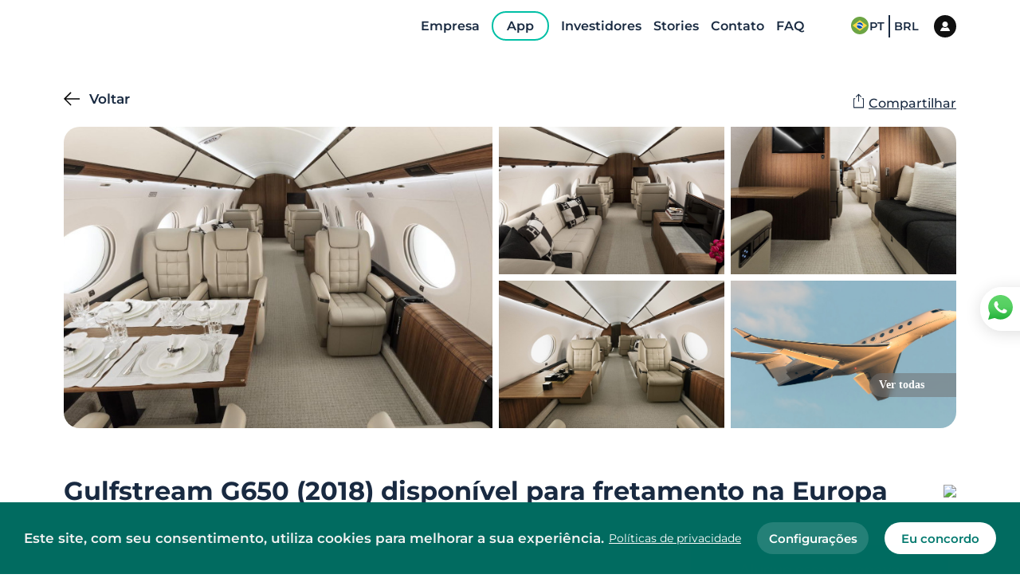

--- FILE ---
content_type: text/html
request_url: https://flyflapper.com/es/aircraft/940/gulfstream/g650/vi
body_size: 79827
content:
<!DOCTYPE html><html><head><meta charSet="utf-8"/><meta http-equiv="x-ua-compatible" content="ie=edge"/><meta name="viewport" content="width=device-width, initial-scale=1, shrink-to-fit=no"/><style data-href="/styles.dc794f7f9c2460adf324.css" id="gatsby-global-css">.style-module--userImage--1mmq6{border-radius:50%;-o-object-fit:cover;object-fit:cover;width:100%;height:100%}.style-module--loginModal--2Ts1p{background-color:#fff;width:100vw;border-radius:24px;max-width:472px;box-shadow:0 3px 30px rgba(0,0,0,.3);max-height:95vh;z-index:20;animation:style-module--showLoginModal--2-Oeb .4s ease-in-out 1 forwards;overflow:hidden}@keyframes style-module--showLoginModal--2-Oeb{0%{opacity:0;transform:scale(.6)}to{opacity:1;transform:scale(1)}}.style-module--overlay--3ENw4{position:fixed;width:100%;height:100vh;display:grid;top:0;left:0;place-content:center;background-color:rgba(0,0,0,.788);z-index:99}.style-module--loginModal--2Ts1p.style-module--opened--wh381{display:flex}.style-module--loginImageContainer--17jmH{font-size:0;width:355px}.style-module--loginImage--2-Yo4{width:100%;height:100%;-o-object-fit:cover;object-fit:cover;filter:grayscale(100%)}.style-module--loginBodyContainer--2l68c{flex-grow:1;padding:40px 60px;overflow-y:auto}.style-module--loginBodyContainer--2l68c::-webkit-scrollbar{width:20px}.style-module--loginBodyContainer--2l68c::-webkit-scrollbar-track{border-radius:4px;width:5px}.style-module--loginBodyContainer--2l68c::-webkit-scrollbar-thumb{width:10px;background:#009688;border-radius:20px;border:7px solid #fff}@media (max-width:1023px){.style-module--loginImageContainer--17jmH{display:none}.style-module--loginBodyContainer--2l68c{padding-top:24px;padding-left:var(--container-size);padding-right:var(--container-size)}}.style-module--inputSubmit--kdVbD{border-radius:8px;background-color:#009688;border:none;color:#fff;font-size:15px;font-weight:600;height:47px;padding:2px 41px 0;cursor:pointer}.style-module--outlinedButton--LpYjD{border-radius:14px;background-color:transparent;color:#009688;font-size:15px;border:none;font-weight:600;height:56px;width:100%;padding:0 41px;box-shadow:0 0 3px rgba(0,0,0,.3);cursor:pointer;transition:all .3s ease}.style-module--outlinedButton--LpYjD:hover{box-shadow:0 0 7px rgba(0,0,0,.3)}.style-module--loginModalErrorMsg--31Hw4{position:absolute;top:calc(100% + 16px);width:100%;text-align:center;color:#c50000;font-weight:500}.style-module--modalHeader--2wX-q{display:flex;justify-content:space-between;margin-bottom:22px}.style-module--backButton--2PKPz{flex-basis:100px;cursor:pointer;font-size:17px;font-weight:600;margin-left:0;position:relative;top:-14px;left:-24px}.style-module--backButton--2PKPz:before{display:inline-block;content:"";width:20px;height:20px;background-image:url("data:image/svg+xml;charset=utf-8,%3Csvg version='1.1' id='Capa_1' xmlns='http://www.w3.org/2000/svg' width='20' height='20' viewBox='0 0 512 512' style='enable-background:new 0 0 512 512'%3E%3Cg%3E%3Cpolygon points='512,236.011 76.526,236.011 248.43,64.106 220.162,35.838 0,256 220.162,476.162 248.43,447.894 76.526,275.989 512,275.989'/%3E%3C/g%3E%3C/svg%3E");background-repeat:no-repeat;vertical-align:sub;margin-right:12px;position:relative;left:0;transition:left .1s ease-out}.style-module--backButton--2PKPz:hover:before{left:-6px}.style-module--backButton--2PKPz.style-module--hideBackButton--tCfSO{opacity:0;pointer-events:none}.style-module--closeButtonContainer--3MQAX{flex-basis:100px}.style-module--closeButtonContainer--3MQAX.style-module--hideCloseButton--OpLlE{opacity:0;pointer-events:none}.style-module--closeButton--VNMP0{width:20px;height:20px;background-image:url("data:image/svg+xml;charset=utf-8,%3Csvg xmlns='http://www.w3.org/2000/svg' width='20' height='20' viewBox='0 0 24 24'%3E%3Cpath fill='U555561' d='M23.954 21.03l-9.184-9.095 9.092-9.174-2.832-2.807-9.09 9.179-9.176-9.088-2.81 2.81 9.186 9.105-9.095 9.184 2.81 2.81 9.112-9.192 9.18 9.1z'/%3E%3C/svg%3E");background-repeat:no-repeat;background-position:50%;cursor:pointer;margin-left:auto;position:fixed;padding:16px;left:0;top:20px;right:20px;bottom:20px;border-radius:8px;transition:all .3s linear}.style-module--closeButton--VNMP0:hover{background-color:#ddd}@media screen and (max-width:1022px){.style-module--closeButton--VNMP0{left:10px;bottom:10px}}.style-module--loginBodyContent--1URb7{max-width:414px;margin:0 auto}.style-module--inputContainer--3ZY2O{margin-bottom:14px;position:relative}.style-module--loginInput--1_4HV{width:100%;height:57px;border-radius:14px;border:1px solid #e0e0e0;padding:2px 23px 0;font-weight:600;color:#4d4d4d;transition:box-shadow .2s ease-out,border-color .2s ease-out;font-size:16px}.style-module--loginInput--1_4HV::-ms-clear,.style-module--loginInput--1_4HV::-ms-reveal{display:none}.style-module--loginInputError--3hlRm{border-color:#009688}.style-module--passwordInputContainer--2CZTx .style-module--loginInput--1_4HV{padding-right:54px}.style-module--loginInput--1_4HV:focus{box-shadow:0 3px 20px rgba(0,0,0,.16);border-color:#fff}.style-module--loginInput--1_4HV:-ms-input-placeholder{color:#bdbdbd;font-weight:600;opacity:1}.style-module--loginInput--1_4HV::placeholder{color:#bdbdbd;font-weight:600;opacity:1}.style-module--passwordToggle--Z7Ybu{position:absolute;right:23px;top:50%;transform:translateY(-50%);line-height:0;cursor:pointer}.style-module--inputContent--3yN5u{display:flex;align-items:center;position:relative}.style-module--errorAnimation--29pL8{display:block;color:#bb5050;opacity:0;transform:translateY(-10px);animation:style-module--error--1N5ZA .2s ease-in 1 forwards;margin-top:5px;font-size:12px}@keyframes style-module--error--1N5ZA{to{opacity:1;transform:translateY(0)}}.style-module--button--1qAV_{display:inline-flex;box-shadow:10px 4px 40px #142994;border-radius:35px;padding:16px 24px;align-items:center;border:none;background-color:#fff;cursor:pointer}.style-module--button--1qAV_ .style-module--uppercase--1295l{text-transform:uppercase}.style-module--button--1qAV_ .style-module--text--3EkIM{font-size:12px;font-weight:500;line-height:1;padding-top:2px;text-transform:uppercase}.style-module--icon--Y__8A{background-color:transparent;cursor:pointer;background-image:url("data:image/svg+xml;charset=utf-8,%3Csvg version='1.1' id='Layer_1' xmlns='http://www.w3.org/2000/svg' xmlns:xlink='http://www.w3.org/1999/xlink' x='20px' y='36px' viewBox='0 0 492.004 492.004' style='enable-background:new 0 0 492.004 492.004' xml:space='preserve'%3E%3Cg%3E%3Cpath fill='%23009988' d='M382.678,226.804L163.73,7.86C158.666,2.792,151.906,0,144.698,0s-13.968,2.792-19.032,7.86l-16.124,16.12 c-10.492,10.504-10.492,27.576,0,38.064L293.398,245.9l-184.06,184.06c-5.064,5.068-7.86,11.824-7.86,19.028 c0,7.212,2.796,13.968,7.86,19.04l16.124,16.116c5.068,5.068,11.824,7.86,19.032,7.86s13.968-2.792,19.032-7.86L382.678,265 c5.076-5.084,7.864-11.872,7.848-19.088C390.542,238.668,387.754,231.884,382.678,226.804z'/%3E%3C/g%3E%3C/svg%3E");background-repeat:no-repeat;background-size:100%;background-position:50% 50%;border-radius:50%;height:14px;width:14px;margin-left:10px;transform:rotate(90deg)}.style-module--button--1qAV_.style-module--iconLeft--3i9Yv .style-module--icon--Y__8A{margin-left:0;margin-right:10px;order:-1}.style-module--forgotPasswordLink--24V35{font-size:16px;font-weight:500;color:#009688;margin-top:14px;cursor:pointer}.style-module--loginStep--rvIit .style-module--submitContainer--2a46z{display:flex;flex-direction:column-reverse;justify-content:space-between}.style-module--loginStepFooter--2RT54{text-align:center;font-size:16px;color:#bdbdbd;font-weight:600;margin-bottom:32px}.style-module--loginStepFooter--2RT54 .style-module--signupLink--jQEbE{color:#009688;font-weight:500;cursor:pointer}.style-module--loginStepForm--3jk10{margin-bottom:0;position:relative}.style-module--inputSubmit--3BEk9{width:100%;border-radius:14px;background-color:#009688;border:none;color:#fff;font-size:15px;font-weight:600;height:56px;padding:2px 41px 0;cursor:pointer}.style-module--spinnerAnimation--10NWl{width:100%;margin:10px auto 0;display:flex;justify-content:center}.style-module--loginModalErrorMsg--1vV97{width:70%;margin:10px auto 0;text-align:center;color:#fff;background-color:#ca5050;padding:5px 0;border-radius:10px;font-weight:500;animation:style-module--showMsg--2eJp7 .3s ease-in 1 forwards}@keyframes style-module--showMsg--2eJp7{0%{opacity:0;transform:scale(.7)}to{opacity:1;transform:scale(1)}}.style-module--forgotPasswordTitle--3-CyR{font-size:24px;font-weight:500;color:#009688;margin-bottom:30px}.style-module--forgotPasswordMsg--1f8Xt{font-size:15px;font-weight:500;color:#bdbdbd;margin-bottom:30px}.style-module--forgotPasswordStepForm--ywyxU{position:relative;margin-bottom:0}.style-module--forgotPasswordStep--7cUoP .style-module--submitContainer--15aKM{text-align:right;margin-top:30px;line-height:0}.style-module--forgotPasswordStep--7cUoP .style-module--inputSubmit--ThMmn{display:block;margin-left:auto}.style-module--inputSubmit--ThMmn{border-radius:8px;background-color:#009688;border:none;color:#fff;font-size:15px;font-weight:600;height:47px;padding:2px 41px 0;cursor:pointer}.style-module--loginModalErrorMsg--2Ief6{position:absolute;top:calc(100% + 16px);width:100%;text-align:center;color:#c50000;font-weight:500}.style-module--spinningWheel--2dF9M{display:inline-block}.style-module--spinningWheel--2dF9M:after{content:" ";display:block;width:47px;height:47px;border-radius:50%;border-color:#009688 transparent;border-style:solid;border-width:6px;animation:style-module--spinningWheel--2dF9M 1.2s linear infinite}@keyframes style-module--spinningWheel--2dF9M{0%{transform:rotate(0deg)}to{transform:rotate(1turn)}}.style-module--emailSentStep--3Wmsz{margin:170px 0}.style-module--emailSentMsg--3jK3O{font-size:39px;font-weight:500;color:#009688;text-align:center;margin-bottom:5px}.style-module--emailSentSubmsg--3AQMQ{font-size:20px;font-weight:500;color:#bdbdbd;text-align:center}.style-module--inputSubmit--11SNE{border-radius:8px;background-color:#009688;border:none;color:#fff;font-size:15px;font-weight:600;height:47px;padding:2px 41px 0;cursor:pointer}.style-module--loginModalErrorMsg--1E9Ba{position:absolute;top:calc(100% + 16px);width:100%;text-align:center;color:#c50000;font-weight:500}.style-module--signupStepFooter--3KA7U{text-align:center;font-size:16px;color:#bdbdbd;font-weight:600;margin-bottom:32px}.style-module--signupStepFooter--3KA7U .style-module--loginLink--2qBPF{color:#009688;font-weight:500;cursor:pointer}.style-module--signupStep--1cj8a .style-module--submitContainer--1EDr6{text-align:right}.style-module--signupStep--1cj8a .style-module--inputSubmit--DJxXG{display:block;margin-left:auto}.style-module--signupStepForm--2G5wB{margin-bottom:0;position:relative}.style-module--inputSubmit--DJxXG{border-radius:8px;background-color:#009688;border:none;color:#fff;font-size:15px;font-weight:600;height:47px;padding:2px 41px 0;cursor:pointer;width:100%}.style-module--spinnerAnimation--3u3Pn{width:100%;margin:10px auto 0;display:flex;justify-content:center}.style-module--signUpErrorMsg--1I1wx{width:70%;margin:10px auto 0;text-align:center;color:#fff;background-color:#ca5050;padding:5px 0;border-radius:10px;font-weight:500;animation:style-module--showMsg--2aj2c .3s ease-in 1 forwards}@keyframes style-module--showMsg--2aj2c{0%{opacity:0;transform:scale(.7)}to{opacity:1;transform:scale(1)}}.style-module--container--386YQ{width:100%}.style-module--character--lb3YZ{line-height:unset;color:#009688}.style-module--character--lb3YZ,.style-module--characterInactive--2Wqy5{background-color:#fff;border:none;border-bottom:1px solid #c3c3c3}.style-module--characterSelected--2Eu1t{border:none;background-color:#fff;outline:2px solid #009688}:root{--PhoneInput-color--focus:#03b2cb;--PhoneInputInternationalIconPhone-opacity:0.8;--PhoneInputInternationalIconGlobe-opacity:0.65;--PhoneInputCountrySelect-marginRight:0.35em;--PhoneInputCountrySelectArrow-width:0.3em;--PhoneInputCountrySelectArrow-marginLeft:var(--PhoneInputCountrySelect-marginRight);--PhoneInputCountrySelectArrow-borderWidth:1px;--PhoneInputCountrySelectArrow-opacity:0.45;--PhoneInputCountrySelectArrow-color:inherit;--PhoneInputCountrySelectArrow-color--focus:var(--PhoneInput-color--focus);--PhoneInputCountrySelectArrow-transform:rotate(45deg);--PhoneInputCountryFlag-aspectRatio:1.5;--PhoneInputCountryFlag-height:1em;--PhoneInputCountryFlag-borderWidth:1px;--PhoneInputCountryFlag-borderColor:rgba(0,0,0,0.5);--PhoneInputCountryFlag-borderColor--focus:var(--PhoneInput-color--focus);--PhoneInputCountryFlag-backgroundColor--loading:rgba(0,0,0,0.1)}.PhoneInput{display:flex;align-items:center}.PhoneInputInput{flex:1 1;min-width:0}.PhoneInputCountryIcon{width:calc(var(--PhoneInputCountryFlag-height)*var(--PhoneInputCountryFlag-aspectRatio));height:var(--PhoneInputCountryFlag-height)}.PhoneInputCountryIcon--square{width:var(--PhoneInputCountryFlag-height)}.PhoneInputCountryIcon--border{background-color:var(--PhoneInputCountryFlag-backgroundColor--loading);box-shadow:0 0 0 var(--PhoneInputCountryFlag-borderWidth) var(--PhoneInputCountryFlag-borderColor),inset 0 0 0 var(--PhoneInputCountryFlag-borderWidth) var(--PhoneInputCountryFlag-borderColor)}.PhoneInputCountryIconImg{display:block;width:100%;height:100%}.PhoneInputInternationalIconPhone{opacity:var(--PhoneInputInternationalIconPhone-opacity)}.PhoneInputInternationalIconGlobe{opacity:var(--PhoneInputInternationalIconGlobe-opacity)}.PhoneInputCountry{position:relative;align-self:stretch;display:flex;align-items:center;margin-right:var(--PhoneInputCountrySelect-marginRight)}.PhoneInputCountrySelect{position:absolute;top:0;left:0;height:100%;width:100%;z-index:1;border:0;opacity:0;cursor:pointer}.PhoneInputCountrySelect[disabled]{cursor:default}.PhoneInputCountrySelectArrow{display:block;content:"";width:var(--PhoneInputCountrySelectArrow-width);height:var(--PhoneInputCountrySelectArrow-width);margin-left:var(--PhoneInputCountrySelectArrow-marginLeft);border-top:0 solid var(--PhoneInputCountrySelectArrow-color);border-bottom:var(--PhoneInputCountrySelectArrow-borderWidth) solid var(--PhoneInputCountrySelectArrow-color);border-left:0 solid var(--PhoneInputCountrySelectArrow-color);border-right:var(--PhoneInputCountrySelectArrow-borderWidth) solid var(--PhoneInputCountrySelectArrow-color);transform:var(--PhoneInputCountrySelectArrow-transform);opacity:var(--PhoneInputCountrySelectArrow-opacity)}.PhoneInputCountrySelect:focus+.PhoneInputCountryIcon+.PhoneInputCountrySelectArrow{opacity:1;color:var(--PhoneInputCountrySelectArrow-color--focus)}.PhoneInputCountrySelect:focus+.PhoneInputCountryIcon--border{box-shadow:0 0 0 var(--PhoneInputCountryFlag-borderWidth) var(--PhoneInputCountryFlag-borderColor--focus),inset 0 0 0 var(--PhoneInputCountryFlag-borderWidth) var(--PhoneInputCountryFlag-borderColor--focus)}.PhoneInputCountrySelect:focus+.PhoneInputCountryIcon .PhoneInputInternationalIconGlobe{opacity:1;color:var(--PhoneInputCountrySelectArrow-color--focus)}.style-module--textInputContainer--2vUKt{position:relative;width:100%}.style-module--errorMsg--2X4eh{position:absolute;left:24px;top:calc(100% + 4px);font-size:14px;color:#fff}@media(max-width:1023px){.style-module--errorMsg--2X4eh{font-size:12px;left:16px;top:calc(100% + 2px)}}@keyframes style-module--enterTopAnimation--10eEf{0%{top:-10%;opacity:0}to{top:var(--header-height);opacity:1}}@keyframes style-module--enterFadeAnimation--1cUzW{0%{opacity:0}to{opacity:1}}.style-module--modal--2TGVR.style-module--top--vuRuE{position:fixed;top:var(--header-height);left:0;width:100%;background-color:#fff;padding-top:77px;box-shadow:15px 12px 40px rgba(0,0,0,.28);z-index:13;display:none;animation:style-module--enterTopAnimation--10eEf .7s}.style-module--modal--2TGVR.style-module--center--qlI8V{position:fixed;top:0;left:0;justify-content:center;align-items:center;width:100vw;height:100vh;background-color:transparent;z-index:13;display:none;animation:style-module--enterFadeAnimation--1cUzW .7s}.style-module--modal--2TGVR.style-module--top--vuRuE .style-module--modalContainer--3VRTv{max-height:calc(100vh - var(--header-height) - 77px);overflow-y:scroll;width:100%;z-index:999999999;animation:style-module--enterTopAnimation--10eEf .7s}.style-module--modal--2TGVR.style-module--top--vuRuE .style-module--modalContainer--3VRTv.style-module--fullwidth--3u9cg{width:100%}.style-module--modal--2TGVR.style-module--center--qlI8V .style-module--modalContainer--3VRTv{position:relative;display:flex;justify-content:center;align-items:center;padding:40px;margin:0;max-height:100%;overflow-y:scroll}.style-module--modal--2TGVR.style-module--opened--32LQ8 .style-module--modalContainer--3VRTv::-webkit-scrollbar{display:none}.style-module--modalOverlay--23I2a.style-module--top--vuRuE{top:var(--header-height)}.style-module--modalOverlay--23I2a.style-module--center--qlI8V,.style-module--modalOverlay--23I2a.style-module--top--vuRuE{position:fixed;left:0;width:100%;height:100%;-webkit-backdrop-filter:blur(6px) brightness(92%);backdrop-filter:blur(6px) brightness(92%);z-index:12;display:none}.style-module--modalOverlay--23I2a.style-module--center--qlI8V{top:0;background-color:hsla(0,0%,82.7%,.53)}.style-module--opened--32LQ8+.style-module--modalOverlay--23I2a,.style-module--opened--32LQ8.style-module--modal--2TGVR{display:flex}.style-module--modal--2TGVR.style-module--top--vuRuE .style-module--closeContainer--1CXL0{position:absolute;top:30px;right:var(--header-height)}.style-module--modal--2TGVR.style-module--center--qlI8V .style-module--closeContainer--1CXL0{position:absolute;top:30px;right:20px}.style-module--closeButton--2vb9P{width:16px;height:16px;padding:0;background-image:url("data:image/svg+xml;charset=utf-8,%3Csvg xmlns='http://www.w3.org/2000/svg' width='16' height='16' viewBox='0 0 24 24'%3E%3Cpath fill='%23313131' d='M23.954 21.03l-9.184-9.095 9.092-9.174-2.832-2.807-9.09 9.179-9.176-9.088-2.81 2.81 9.186 9.105-9.095 9.184 2.81 2.81 9.112-9.192 9.18 9.1z'/%3E%3C/svg%3E");background-repeat:no-repeat;background-position:0 50%;cursor:pointer}.style-module--modalVisible--3Jq2x{overflow-y:visible!important}@media (max-width:850px){.style-module--modalContainer--3VRTv::-webkit-scrollbar{display:none}.style-module--modalContainer--3VRTv{overflow-y:scroll}.style-module--modalVisible--3Jq2x{overflow-y:visible!important}}:root{--reach-tooltip:1}[data-reach-tooltip]{z-index:1;pointer-events:none;position:absolute;padding:.25em .5em;box-shadow:2px 2px 10px rgba(0,0,0,.1);white-space:nowrap;font-size:85%;background:#f0f0f0;color:#444;border:1px solid #ccc}@font-face{src:url(/static/Montserrat-Black-55e37a35525c63e130e76d588f2f5e8d.ttf);font-family:Montserrat;font-weight:900;font-style:normal;font-display:swap}@font-face{src:url(/static/Montserrat-BlackItalic-39833eed48300f751547827bd709ddc5.ttf);font-family:Montserrat;font-weight:900;font-style:italic;font-display:swap}@font-face{src:url(/static/Montserrat-Bold-d14ad1035ae6da4e5a71eca362a8d696.ttf);font-family:Montserrat;font-weight:700;font-style:normal;font-display:swap}@font-face{src:url(/static/Montserrat-BoldItalic-616c74c716c5c55f333bb8f91af216fb.ttf);font-family:Montserrat;font-weight:700;font-style:italic;font-display:swap}@font-face{src:url(/static/Montserrat-ExtraBold-dc2f156b60f53c591fc0d2b98cbf01bf.ttf);font-family:Montserrat;font-weight:800;font-style:normal;font-display:swap}@font-face{src:url(/static/Montserrat-ExtraBoldItalic-67e72285fcfc55467364a1493004cb9e.ttf);font-family:Montserrat;font-weight:800;font-style:italic;font-display:swap}@font-face{src:url(/static/Montserrat-ExtraLight-d88fa2ca46d05df6986d2eaeafee2225.ttf);font-family:Montserrat;font-weight:200;font-style:normal;font-display:swap}@font-face{src:url(/static/Montserrat-ExtraLightItalic-7cc3c8b2cf1436f14f94e4788f131454.ttf);font-family:Montserrat;font-weight:200;font-style:italic;font-display:swap}@font-face{src:url(/static/Montserrat-Italic-df17124cad6f4767f3bf115f961a14b4.ttf);font-family:Montserrat;font-weight:400;font-style:italic;font-display:swap}@font-face{src:url(/static/Montserrat-Light-a17f43cc60643d965636985afc00a221.ttf);font-family:Montserrat;font-weight:300;font-style:normal;font-display:swap}@font-face{src:url(/static/Montserrat-LightItalic-471a0493b1695aa975532d42ea7c0d84.ttf);font-family:Montserrat;font-weight:300;font-style:italic;font-display:swap}@font-face{src:url(/static/Montserrat-Medium-aca6287f22eef510c1e622c97bb1e1e1.ttf);font-family:Montserrat;font-weight:500;font-style:normal;font-display:swap}@font-face{src:url(/static/Montserrat-MediumItalic-3ebc1a21c12a3051dcdd80e7605eb630.ttf);font-family:Montserrat;font-weight:500;font-style:italic;font-display:swap}@font-face{src:url(/static/Montserrat-Regular-34de1239b12123b85ff1a68b58835a1f.ttf);font-family:Montserrat;font-weight:400;font-style:normal;font-display:swap}@font-face{src:url(/static/Montserrat-SemiBold-7ffeec2b4edb434d393875ffbe633c30.ttf);font-family:Montserrat;font-weight:600;font-style:normal;font-display:swap}@font-face{src:url(/static/Montserrat-SemiBoldItalic-a8802bc3d04c500037fff80756ec3da7.ttf);font-family:Montserrat;font-weight:600;font-style:italic;font-display:swap}@font-face{src:url(/static/Montserrat-Thin-426a4b74bf1d6920508384899bfb695b.ttf);font-family:Montserrat;font-weight:100;font-style:normal;font-display:swap}@font-face{src:url(/static/Montserrat-ThinItalic-13cf2c4a5e253cf43b82a7d3f8485c88.ttf);font-family:Montserrat;font-weight:100;font-style:italic;font-display:swap}html{font-family:Montserrat;-ms-text-size-adjust:100%;-webkit-text-size-adjust:100%;overflow-x:hidden!important}body{margin:0;-webkit-font-smoothing:antialiased;-moz-osx-font-smoothing:grayscale}article,aside,details,figcaption,figure,footer,header,main,menu,nav,section,summary{display:block}audio,canvas,progress,video{display:inline-block}audio:not([controls]){display:none;height:0}progress{vertical-align:baseline}[hidden],template{display:none}a{background-color:transparent;-webkit-text-decoration-skip:objects}a:active,a:hover{outline-width:0}abbr[title]{border-bottom:none;text-decoration:underline;-webkit-text-decoration:underline dotted;text-decoration:underline dotted}b,strong{font-weight:inherit;font-weight:bolder}dfn{font-style:italic}h1{font-size:2em;margin:.67em 0}mark{background-color:#ff0;color:#000}small{font-size:80%}sub,sup{font-size:75%;line-height:0;position:relative;vertical-align:baseline}sub{bottom:-.25em}sup{top:-.5em}img{border-style:none}svg:not(:root){overflow:hidden}code,kbd,pre,samp{font-family:monospace,monospace;font-size:1em}figure{margin:1em 40px}hr{box-sizing:content-box;height:0;overflow:visible}button,input,optgroup,select,textarea{font:inherit;margin:0;outline:0}optgroup{font-weight:700}button,input{overflow:visible}button,select{text-transform:none}[type=reset],[type=submit],button,html [type=button]{-webkit-appearance:button}[type=button]::-moz-focus-inner,[type=reset]::-moz-focus-inner,[type=submit]::-moz-focus-inner,button::-moz-focus-inner{border-style:none;padding:0}[type=button]:-moz-focusring,[type=reset]:-moz-focusring,[type=submit]:-moz-focusring,button:-moz-focusring{outline:1px dotted ButtonText}fieldset{border:1px solid silver;margin:0 2px;padding:.35em .625em .75em}input:-webkit-autofill,input:-webkit-autofill:focus,input:-webkit-autofill:hover,select:-webkit-autofill,select:-webkit-autofill:focus,select:-webkit-autofill:hover,textarea:-webkit-autofill,textarea:-webkit-autofill:focus,textarea:-webkit-autofill:hover{-webkit-transition-delay:99999s}legend{box-sizing:border-box;color:inherit;display:table;max-width:100%;padding:0;white-space:normal}textarea{overflow:auto}[type=checkbox],[type=radio]{box-sizing:border-box;padding:0}[type=number]::-webkit-inner-spin-button,[type=number]::-webkit-outer-spin-button{height:auto}[type=search]{-webkit-appearance:textfield;outline-offset:-2px}[type=search]::-webkit-search-cancel-button,[type=search]::-webkit-search-decoration{-webkit-appearance:none}::-webkit-input-placeholder{color:inherit;opacity:.54}::-webkit-file-upload-button{-webkit-appearance:button;font:inherit}html{font:Montserrat,sans-serif;box-sizing:border-box;overflow-y:scroll;scroll-behavior:smooth;overflow-x:hidden}*{box-sizing:inherit}:before{box-sizing:inherit}:after{box-sizing:inherit}body{color:rgba(0,0,0,.8);font-family:Montserrat,sans-serif;font-weight:400;word-wrap:break-word;font-kerning:normal;-ms-font-feature-settings:"kern","liga","clig","calt";font-feature-settings:"kern","liga","clig","calt"}img{max-width:100%;margin-left:0;margin-right:0;margin-top:0;padding:0}h1{font-size:2.25rem}h1,h2{padding:0;margin:0 0 1.45rem;color:inherit;font-family:-apple-system,Montserrat,BlinkMacSystemFont,Segoe UI,Roboto,Oxygen,Ubuntu,Cantarell,Fira Sans,Droid Sans,Helvetica Neue,sans-serif;font-weight:700;text-rendering:optimizeLegibility;line-height:1.1}h2{font-size:1.62671rem}h3{font-size:1.38316rem}h3,h4{padding:0;margin:0 0 1.45rem;color:inherit;font-family:-apple-system,Montserrat,BlinkMacSystemFont,Segoe UI,Roboto,Oxygen,Ubuntu,Cantarell,Fira Sans,Droid Sans,Helvetica Neue,sans-serif;font-weight:700;text-rendering:optimizeLegibility;line-height:1.1}h4{font-size:1rem}h5{font-size:.85028rem}h5,h6{padding:0;margin:0 0 1.45rem;color:inherit;font-family:-apple-system,Montserrat,BlinkMacSystemFont,Segoe UI,Roboto,Oxygen,Ubuntu,Cantarell,Fira Sans,Droid Sans,Helvetica Neue,sans-serif;font-weight:700;text-rendering:optimizeLegibility;line-height:1.1}h6{font-size:.78405rem}hgroup{padding:0;margin:0 0 1.45rem}ol,ul{padding:0;margin:0 0 1.45rem 1.45rem;list-style-position:outside;list-style-image:none}dd,dl,figure,p{padding:0;margin:0 0 1.45rem}pre{margin:0 0 1.45rem;font-size:.85rem;line-height:1.42;background:rgba(0,0,0,.04);border-radius:3px;overflow:auto;word-wrap:normal;padding:1.45rem}table{font-size:1rem;line-height:1.45rem;border-collapse:collapse;width:100%}fieldset,table{padding:0;margin:0 0 1.45rem}blockquote{padding:0;margin:0 1.45rem 1.45rem}form,iframe,noscript{padding:0;margin:0 0 1.45rem}hr{padding:0;margin:0 0 calc(1.45rem - 1px);background:rgba(0,0,0,.2);border:none;height:1px}address{padding:0;margin:0 0 1.45rem}b,dt,strong,th{font-weight:700}li{margin-bottom:.725rem}ol li,ul li{padding-left:0}li>ol{margin-left:1.45rem;margin-bottom:.725rem;margin-top:.725rem}li>ul{margin-left:1.45rem;margin-bottom:.725rem;margin-top:.725rem}blockquote :last-child{margin-bottom:0}li :last-child{margin-bottom:0}p :last-child{margin-bottom:0}li>p{margin-bottom:.725rem}code,kbd,samp{font-size:.85rem;line-height:1.45rem}abbr,acronym{border-bottom:1px dotted rgba(0,0,0,.5);cursor:help}abbr[title]{border-bottom:1px dotted rgba(0,0,0,.5);cursor:help;text-decoration:none}td,th,thead{text-align:left}td,th{border-bottom:1px solid rgba(0,0,0,.12);font-feature-settings:"tnum";-moz-font-feature-settings:"tnum";-ms-font-feature-settings:"tnum";-webkit-font-feature-settings:"tnum";padding:.725rem .96667rem calc(.725rem - 1px)}td:first-child,th:first-child{padding-left:0}td:last-child,th:last-child{padding-right:0}code,tt{background-color:rgba(0,0,0,.04);border-radius:3px;font-family:SFMono-Regular,Consolas,Roboto Mono,Droid Sans Mono,Liberation Mono,Menlo,Courier,monospace;padding:.2em 0}pre code{background:none;line-height:1.42}code:after,code:before,tt:after,tt:before{letter-spacing:-.2em;content:" "}pre code:after,pre code:before,pre tt:after,pre tt:before{content:""}.default-loading-container{width:100%;min-height:300px;height:100vh;display:flex;gap:18px;flex-direction:column;align-items:center;justify-content:center;padding:0 20px;text-align:center}@media only screen and (max-width:480px){html{font-size:100%}}:root{--container-size:120px;--negative-container-size:calc(var(--container-size)*-1);background-color:#fff;--header-height:88px;--search-results-header-height:167px;--search-sales-results-header-height:100px}@media (max-width:1439px){:root{--container-size:80px;--header-height:66px}}@media (max-width:1350px){:root{--search-results-header-height:122px;--search-sales-results-header-height:100px}}@media (max-width:1023px){:root{--container-size:24px;--header-height:52px}}.container{margin-left:var(--container-size);margin-right:var(--container-size)}.negative-container{margin-left:var(--negative-container-size);margin-right:var(--negative-container-size)}@media (max-width:1023px){.negative-container-mobile{margin-left:var(--negative-container-size);margin-right:var(--negative-container-size)}}.text-center{text-align:center}:root{--stage2-to-stage3:3s;--stage3-to-stage4:3s;--stage4-delay:5s;--stage4-duration:15s}.style-module--animationSection--4aEOq{background:transparent linear-gradient(180deg,rgba(131,225,255,0),rgba(168,228,247,.82) 28%,#aae6f9 50%,#adebff) 0 0 no-repeat padding-box;position:relative;overflow:hidden;height:100vh}.style-module--cloudTopLeft--1H9Kn{position:absolute;top:95px;left:9px;width:200px;height:70px;background:url([data-uri]);background-repeat:no-repeat}.style-module--cloudTopLeft2--1Nouo{position:absolute;top:220px;left:270px;width:81px;height:20px;background:url([data-uri]);background-repeat:no-repeat}.style-module--cloudTopRight2--Xg7wO{position:absolute;top:96px;right:545px;width:120px;height:30px;background:url([data-uri]);background-repeat:no-repeat}.style-module--cloudTopRight--2Zasz{position:absolute;top:96px;right:-170px;width:430px;height:100px;background:url([data-uri]);background-repeat:no-repeat}.style-module--mountain--r3bWd{position:absolute;bottom:-300px;left:-100px;width:170vw;height:1100px;background:url([data-uri]);background-repeat:no-repeat}.style-module--mountain2--23Xyw{position:absolute;bottom:80px;right:-40px;width:500px;height:400px;background:url([data-uri]);background-repeat:no-repeat}.style-module--mountain3--2oQQa{position:absolute;bottom:-20px;right:-70px;width:820px;height:500px;background:url([data-uri]);background-repeat:no-repeat}.style-module--cloudBottomLeft--cHPTz{position:absolute;bottom:-20px;left:0;width:1080px;height:470px;background:url([data-uri]);background-repeat:no-repeat;z-index:2}.style-module--cloudBottomRight--1WAmp{position:absolute;bottom:-60px;right:0;width:1000px;height:500px;background:url([data-uri]);background-repeat:no-repeat;z-index:2}.style-module--cloudBottomLeft2--2yBCx{position:absolute;bottom:0;left:0;width:720px;height:300px;background:url([data-uri]);background-repeat:no-repeat;z-index:3}.style-module--cloudBottomRight2--3NUXl{position:absolute;bottom:0;right:-200px;width:1000px;height:400px;background:url([data-uri]);background-repeat:no-repeat;z-index:3}.style-module--numberLeft--1GxHM{position:absolute;top:50%;left:50%;width:700px;height:900px;transform:translate(calc(-50% - -600px),-50%);background:url([data-uri]);background-repeat:no-repeat;opacity:0}.style-module--numberCenter--2_NHP{position:absolute;top:600px;left:50%;width:1500px;height:2000px;transform:translate(-50%,-50%) rotate(45deg);background:url([data-uri]);background-repeat:no-repeat;opacity:0}.style-module--numberRight--3s4v5{position:absolute;top:50%;left:50%;width:159px;height:207px;transform:translate(calc(-50% + 450px),-50%);background:url([data-uri]);background-repeat:no-repeat;opacity:0}.style-module--airplane--2enbz{position:absolute;top:50%;left:50%;transform:translate(calc(-50% - -700px),calc(-50% - 600px)) rotate(180deg);width:800px;height:700px;background:url([data-uri]);background-repeat:no-repeat;opacity:0;z-index:1}.style-module--airplane2--o6A4M{position:absolute;width:1200px;height:1200px;top:-200px;right:-1200px;background:url([data-uri]);background-repeat:no-repeat;z-index:6}.style-module--text--3JhNc{position:absolute;z-index:3;color:#fff;font-weight:600;font-size:30px;text-shadow:0 3px 20px rgba(23,143,162,.55);left:50%;top:50%;transform:translate(-50%,calc(-50% + 400px));opacity:0}.style-module--cardsWrapper--2rVp8{position:absolute;display:flex;justify-content:space-between;top:80%;left:50%;transform:translateX(-50%);width:1100px;opacity:0;z-index:5}.style-module--card--2CSH1{display:flex;flex-wrap:wrap;width:167px;justify-content:center;-o-object-fit:cover;object-fit:cover}.style-module--cardImage--ZgAFb{width:167px;height:84px;border-radius:14px;cursor:pointer;-o-object-fit:cover;object-fit:cover}.style-module--cardText--3RyXW{color:#33595e;font-size:18px;font-weight:600;text-decoration:none;cursor:pointer}.style-module--cloudTopLeft--1H9Kn.style-module--two--vkCMd{left:-46px;transition:var(--stage2-to-stage3) linear;transition-property:left}.style-module--cloudTopLeft2--1Nouo.style-module--two--vkCMd{left:200px;transition:var(--stage2-to-stage3) ease-out;transition-property:left}.style-module--cloudTopRight2--Xg7wO.style-module--two--vkCMd{right:615px;transition:var(--stage2-to-stage3) linear;transition-property:right}.style-module--cloudTopRight--2Zasz.style-module--two--vkCMd{right:0;transition:var(--stage2-to-stage3) linear;transition-property:right}.style-module--mountain--r3bWd.style-module--two--vkCMd{bottom:-370px;transition:var(--stage2-to-stage3) linear;transition-property:left bottom}.style-module--mountain2--23Xyw.style-module--two--vkCMd{bottom:30px;transition:var(--stage2-to-stage3) linear;transition-property:bottom}.style-module--mountain3--2oQQa.style-module--two--vkCMd{bottom:-60px;transition:var(--stage2-to-stage3) linear;transition-property:bottom}.style-module--cloudBottomLeft--cHPTz.style-module--two--vkCMd{left:-140px;transition:var(--stage2-to-stage3) linear;transition-property:left}.style-module--cloudBottomRight--1WAmp.style-module--two--vkCMd{right:-140px;transition:var(--stage2-to-stage3) linear;transition-property:right}.style-module--cloudBottomLeft2--2yBCx.style-module--two--vkCMd{left:-100px;transition:var(--stage2-to-stage3) ease-out;transition-property:left}.style-module--cloudBottomRight2--3NUXl.style-module--two--vkCMd{right:-320px;transition:var(--stage2-to-stage3) linear;transition-property:right}.style-module--numberLeft--1GxHM.style-module--two--vkCMd{width:159px;height:207px;transform:translate(calc(-50% - 250px),calc(-50% - 70px));transition:var(--stage2-to-stage3) linear;opacity:1;transition-property:width,height,transform,opacity}.style-module--numberCenter--2_NHP.style-module--two--vkCMd{width:200px;height:260px;top:50%;opacity:1;transform:translate(-50%,calc(-50% - 70px)) rotate(0deg);transition:var(--stage2-to-stage3) linear;transition-property:width,height,transform,opacity,top}.style-module--numberRight--3s4v5.style-module--two--vkCMd{transform:translate(calc(-50% + 250px),calc(-50% - 70px));opacity:1;transition:var(--stage2-to-stage3) linear;transition-property:transform,opacity}.style-module--airplane--2enbz.style-module--two--vkCMd{transform:translate(calc(-50% - 85px),calc(-50% - 215px)) rotate(0deg);width:80px;height:90px;opacity:1;transition:var(--stage2-to-stage3) linear;transition-property:width,height,transform,opacity}.style-module--text--3JhNc.style-module--two--vkCMd{opacity:1;transform:translate(-50%,calc(-50% + 220px));transition:var(--stage2-to-stage3) linear;transition-property:transform,opacity}.style-module--airplane--2enbz.style-module--three--33ZDw{transform:translate(0) rotate(0deg);top:60px;left:-200px;transition:var(--stage3-to-stage4) linear;animation-name:style-module--smallAirplane--35c3F;animation-timing-function:linear;animation-duration:var(--stage4-duration);animation-delay:var(--stage4-delay);animation-iteration-count:infinite;transition-property:transform,top,left}.style-module--numberLeft--1GxHM.style-module--three--33ZDw{width:92px;height:120px;transform:translate(calc(-50% - 130px),calc(-50% - 120px));transition:var(--stage3-to-stage4) linear;transition-property:width,height,transform}.style-module--numberCenter--2_NHP.style-module--three--33ZDw{width:119px;height:142px;top:50%;transform:translate(-50%,calc(-50% - 120px)) rotate(0deg);transition:var(--stage3-to-stage4) linear;transition-property:width,height,transform,top}.style-module--numberRight--3s4v5.style-module--three--33ZDw{width:92px;height:120px;transform:translate(calc(-50% + 130px),calc(-50% - 120px));transition:var(--stage3-to-stage4) linear;transition-property:width,height,transform}.style-module--cardsWrapper--2rVp8.style-module--three--33ZDw{width:561px;opacity:1;top:50%;transition:var(--stage3-to-stage4) linear;transition-property:width,height,opacity,top}.style-module--mountain--r3bWd.style-module--three--33ZDw{bottom:-420px;transition:var(--stage3-to-stage4) linear;transition-property:bottom}.style-module--mountain2--23Xyw.style-module--three--33ZDw{bottom:-15px;transition:var(--stage3-to-stage4) linear;transition-property:bottom}.style-module--mountain3--2oQQa.style-module--three--33ZDw{bottom:-150px;right:-90px;transition:var(--stage3-to-stage4) linear;transition-property:bottom,right}.style-module--cloudBottomLeft--cHPTz.style-module--three--33ZDw{left:-50px;transition:var(--stage3-to-stage4) linear;animation-name:style-module--animCloudBottomLeft--2VSkO;animation-duration:var(--stage4-duration);animation-delay:var(--stage4-delay);animation-iteration-count:infinite;transition-property:left}.style-module--cloudBottomRight--1WAmp.style-module--three--33ZDw{right:-50px;transition:var(--stage3-to-stage4) linear;animation-name:style-module--animCloudBottomRight--3IF-D;animation-duration:var(--stage4-duration);animation-delay:var(--stage4-delay);animation-iteration-count:infinite;transition-property:right}.style-module--cloudBottomLeft2--2yBCx.style-module--three--33ZDw{left:-50px;transition:var(--stage3-to-stage4) ease-out;animation-name:style-module--animCloudBottomLeft--2VSkO;animation-duration:var(--stage4-duration);animation-delay:var(--stage4-delay);animation-iteration-count:infinite;transition-property:left}.style-module--cloudBottomRight2--3NUXl.style-module--three--33ZDw{right:-290px;transition:var(--stage3-to-stage4) linear;animation-name:style-module--animCloudBottomRight2--1MzT3;animation-duration:var(--stage4-duration);animation-delay:var(--stage4-delay);animation-iteration-count:infinite;transition-property:right}.style-module--airplane2--o6A4M.style-module--three--33ZDw{animation-name:style-module--bigAirplane--13Hoq;animation-timing-function:linear;animation-duration:var(--stage4-duration);animation-delay:var(--stage4-delay);animation-iteration-count:infinite}@keyframes style-module--animCloudBottomLeft--2VSkO{0%{left:-50px}92%{left:-200px}to{left:-50px}}@keyframes style-module--animCloudBottomRight--3IF-D{0%{right:-50px}92%{right:-200px}to{right:-50px}}@keyframes style-module--animCloudBottomRight2--1MzT3{0%{right:-290px}92%{right:-440px}to{right:-290px}}@keyframes style-module--smallAirplane--35c3F{0%{left:-200px;top:calc(100% - 230px);transform:scaleX(-1)}25%{left:-200px;top:calc(100% - 230px);transform:scaleX(-1)}90%{left:calc(100% + 200px);top:calc(100% - 230px);transform:scaleX(-1)}to{left:calc(100% + 200px);top:calc(100% - 230px);transform:scaleX(-1)}}@keyframes style-module--bigAirplane--13Hoq{0%{right:-1200px}90%{right:-1200px}to{right:calc(100% + 1000px)}}@media(max-width:1440px){.style-module--mountain3--2oQQa,.style-module--mountain3--2oQQa.style-module--three--33ZDw,.style-module--mountain3--2oQQa.style-module--two--vkCMd{right:-500px}.style-module--text--3JhNc.style-module--two--vkCMd{transform:translate(-50%,calc(-50% + 150px))}}@media(max-width:1024px){.style-module--cloudTopLeft--1H9Kn{top:50px;left:-100px;z-index:4}.style-module--cloudTopLeft2--1Nouo{top:190px;left:10px;width:45px;height:10px;z-index:4}.style-module--cloudTopRight2--Xg7wO{top:80px;right:50px;width:120px;height:30px;z-index:4}.style-module--cloudTopRight--2Zasz{top:96px;right:-50px;width:167px;height:62px;z-index:4}.style-module--mountain--r3bWd{bottom:-500px;left:-400px;width:300vw;height:1000px}.style-module--mountain2--23Xyw{bottom:0;right:-600px;width:700px;height:400px}.style-module--mountain3--2oQQa{bottom:-350px;right:-400px;width:700px;height:400px}.style-module--cloudBottomLeft--cHPTz{bottom:-50px;left:0;width:400px;height:200px}.style-module--cloudBottomRight--1WAmp{bottom:-40px;right:0;width:400px;height:200px}.style-module--cloudBottomLeft2--2yBCx{bottom:-50px;left:0;width:400px;height:200px}.style-module--cloudBottomRight2--3NUXl{bottom:-50px;right:-200px;width:400px;height:200px}.style-module--cardsWrapper--2rVp8{top:calc(50% - 80px);width:100%}.style-module--text--3JhNc{font-size:20px;width:100%;text-align:center;transform:translate(-50%,calc(-50% + 180px))}.style-module--card--2CSH1{margin-right:15px}.style-module--card--2CSH1:last-of-type{margin:0}.style-module--card--2CSH1,.style-module--cardImage--ZgAFb{width:100%;height:85px}.style-module--cardText--3RyXW{font-size:15px}.style-module--mountain--r3bWd.style-module--two--vkCMd{bottom:-500px;left:-525px}.style-module--mountain3--2oQQa.style-module--two--vkCMd{right:-500px;bottom:-200px;width:800px;height:500px}.style-module--numberLeft--1GxHM.style-module--two--vkCMd{width:159px;height:207px;transform:translate(calc(-50% - 250px),calc(-50% - 70px));opacity:1}.style-module--numberCenter--2_NHP.style-module--two--vkCMd{width:200px;height:260px;opacity:1;transform:translate(-50%,calc(-50% - 70px)) rotate(0deg)}.style-module--numberRight--3s4v5.style-module--two--vkCMd{transform:translate(calc(-50% + 250px),calc(-50% - 70px));opacity:1}.style-module--airplane--2enbz.style-module--two--vkCMd{transform:translate(calc(-50% - 60px),calc(-50% - 90px)) rotate(0deg);width:80px;height:90px;opacity:1}.style-module--text--3JhNc.style-module--two--vkCMd{opacity:1;transform:translate(-50%,calc(-50% + 180px));padding:0 20px}.style-module--numberLeft--1GxHM.style-module--two--vkCMd{width:68px;height:115px;transform:translate(calc(-50% - 100px),calc(-50% - 10px))}.style-module--numberCenter--2_NHP.style-module--two--vkCMd{width:90px;height:130px;top:50%;transform:translate(-50%,calc(-50% - 10px)) rotate(0deg)}.style-module--numberRight--3s4v5.style-module--two--vkCMd{width:68px;height:115px;transform:translate(calc(-50% + 100px),calc(-50% - 10px))}.style-module--mountain--r3bWd.style-module--three--33ZDw{bottom:-500px;left:-525px}.style-module--numberLeft--1GxHM.style-module--three--33ZDw{width:68px;height:115px;transform:translate(calc(-50% - 100px),calc(-50% - 130px))}.style-module--numberCenter--2_NHP.style-module--three--33ZDw{width:90px;height:130px;top:50%;transform:translate(-50%,calc(-50% - 130px)) rotate(0deg)}.style-module--numberRight--3s4v5.style-module--three--33ZDw{width:68px;height:115px;transform:translate(calc(-50% + 100px),calc(-50% - 130px))}.style-module--cardsWrapper--2rVp8.style-module--three--33ZDw{padding:20px;top:calc(50% - 80px)}.style-module--airplane2--o6A4M.style-module--three--33ZDw,.style-module--airplane--2enbz.style-module--three--33ZDw,.style-module--cloudBottomLeft2--2yBCx.style-module--three--33ZDw,.style-module--cloudBottomLeft--cHPTz.style-module--three--33ZDw,.style-module--cloudBottomRight2--3NUXl.style-module--three--33ZDw,.style-module--cloudBottomRight--1WAmp.style-module--three--33ZDw{animation-name:style-module--unset--3-Vf1}}@media(max-width:560px){.style-module--card--2CSH1{width:calc(33.33333% - 10px)}.style-module--cardsWrapper--2rVp8.style-module--three--33ZDw{width:100%}}:root{--placeholder-bg:#e8e8e8;--grid-bg:#f5f5f5;--grid-bg-faded:hsla(0,0%,96.1%,0);--placeholder-border-color:#b5b5b5}@keyframes style-module--fade--ytCTG{0%{opacity:0}to{opacity:1}}@keyframes style-module--enter--3fvF8{0%{opacity:0;top:-40px}to{opacity:1;top:0}}@keyframes style-module--enterMobile--LNm6Y{0%{opacity:0;top:-40px}to{opacity:1;top:65px}}.style-module--loadingWrapper--3fdIN{position:fixed;top:0;left:0;width:100%;height:100%;z-index:9999999999}.style-module--checkoutContainer--3l5VG{display:flex;margin-top:calc(var(--header-height));height:calc(100% - var(--header-height));max-height:calc(100vh - var(--header-height));padding-top:20px}.style-module--backdropContainer--2xnS3{display:none;position:fixed;width:100%;height:100%;top:0;opacity:0;-webkit-backdrop-filter:blur(4px);backdrop-filter:blur(4px);-webkit-backdrop-filter:blur(4px) brightness(92%);backdrop-filter:blur(4px) brightness(92%);z-index:100;animation-name:style-module--fade--ytCTG;animation-duration:.3s}.style-module--backdropContainer--2xnS3.style-module--active--AoVTN{display:block;opacity:1}.style-module--leftSide--K0YFE{height:calc(100vh - var(--header-height));width:60%;overflow:hidden}.style-module--leftSide--K0YFE,.style-module--rightSide--2byEO{display:flex;flex-direction:column;justify-content:space-between}.style-module--rightSide--2byEO{width:40%}.style-module--tripWrapper--MnORg{position:relative;display:flex;justify-content:flex-start;align-items:flex-start;width:calc(100% - var(--container-size));height:20%;margin-left:var(--container-size)}.style-module--invoicingPaxWrapper--2Ak3h{position:relative;margin-right:var(--container-size);width:calc(100% - var(--container-size))}.style-module--invoicingPaxWrapper--2Ak3h>div{display:flex;flex-direction:column;position:relative}.style-module--tabHeader--Y8WVs{padding-bottom:20px!important;margin-bottom:0!important}.style-module--creditCardSelectorWrapper--2tSFE{position:relative;display:flex;justify-content:flex-end;align-items:center;align-self:flex-end;flex:1 1;width:calc(100% - 20px);opacity:1;padding-right:20px;background:#fff url([data-uri]) no-repeat 20px -60px}.style-module--creditCardSelectorWrapper--2tSFE.style-module--hidden--zaTZJ{opacity:0}.style-module--paymentOptionsWrapper--1Njs3{position:relative;display:flex;flex-direction:column;width:calc(100% - var(--container-size));margin-right:var(--container-size);margin-top:10px;bottom:0!important;min-height:480px;border-top-left-radius:20px;border-top-right-radius:20px;background:linear-gradient(180deg,var(--grid-bg) 0,var(--grid-bg) 81%,var(--grid-bg-faded))}.style-module--newCreditCardWrapper--39oyy{position:absolute;right:0;top:0}.style-module--invoicingPaxWrapper--2Ak3h.style-module--isFocused--3DvrQ{position:relative;background-color:#fff;padding:20px;border-radius:8px;margin-top:0;animation-name:style-module--enter--3fvF8;animation-duration:.7s}.style-module--invoicingPaxWrapper--2Ak3h.style-module--isFocused--3DvrQ .style-module--invoicingPaxAlert--2fPkK{position:absolute;top:0;left:-280px}.style-module--newCreditCardButton--ZOxww{width:100%;color:#01bea4;padding:10px 70px;border-radius:8px;margin-top:10px;font-size:17px;font-weight:600;text-align:center}.style-module--newCreditCardButton--ZOxww>span{cursor:pointer}.style-module--isFocused--3DvrQ{position:relative!important;margin-top:-90px;z-index:101!important}.style-module--paymentOptionsWrapper--1Njs3 h3{font-size:20px;color:#212121;padding-bottom:15px;margin:15px 0 5px}@media screen and (max-width:1024px){.style-module--paymentOptionsWrapper--1Njs3 h3{font-size:18px}.style-module--checkoutContainer--3l5VG{flex-direction:column;overflow:auto;padding-top:0;height:auto;max-height:none}.style-module--leftSide--K0YFE,.style-module--rightSide--2byEO{flex-direction:column;justify-content:center;width:100%}.style-module--tripWrapper--MnORg{justify-content:center;width:80%;margin:0 auto}.style-module--creditCardSelectorWrapper--2tSFE{justify-content:center;width:100%;height:400px;margin:0 auto;padding:0}.style-module--invoicingPaxWrapper--2Ak3h{margin:0 auto;width:80%}.style-module--paymentOptionsWrapper--1Njs3{display:flex;flex-direction:column;flex:1 1;width:80%;margin:20px auto}.style-module--isFocused--3DvrQ{position:fixed!important;top:65px;right:5%;width:90%;z-index:101!important}.style-module--newCreditCardWrapper--39oyy{max-width:100%;bottom:0}}@media screen and (max-width:720px){.style-module--invoicingPaxWrapper--2Ak3h{margin:0 auto;width:90%}.style-module--invoicingPaxWrapper--2Ak3h.style-module--isFocused--3DvrQ{animation-name:style-module--enterMobile--LNm6Y}.style-module--invoicingPaxWrapper--2Ak3h.style-module--isFocused--3DvrQ .style-module--invoicingPaxAlert--2fPkK{position:fixed;top:auto;bottom:0;left:0;width:96%;margin:2%}.style-module--paymentOptionsWrapper--1Njs3{width:90%}.style-module--leftSide--K0YFE{height:auto}}.style-module--content--WB3SM{margin-top:100px}.style-module--header--3IX4a{margin-bottom:40px}.style-module--container--2h4GP{display:flex;align-items:center}.style-module--avatar--3ROAb{width:63px;height:63px;border-radius:50%;margin-right:20px;-o-object-fit:cover;object-fit:cover}.style-module--name--3k4dh{font-size:24px;color:#212121;font-weight:600;margin:0}.style-module--place--6gnPf{font-size:15px;color:#00bca3;margin:0;font-weight:500}.style-module--avatar_container--20qvR{position:relative;cursor:pointer}.style-module--hover--16lqH{position:absolute;background-color:rgba(0,0,0,.5);display:none;align-items:center;justify-content:center;width:63px;height:63px;top:0;left:0;border-radius:50%;z-index:5}.style-module--avatar_container--20qvR:hover .style-module--hover--16lqH{display:flex}.style-module--file--1hoDa{opacity:0;position:absolute;width:100%;height:100%;top:0;z-index:10}.style-module--file--1hoDa div,.style-module--file--1hoDa input{width:100%;height:100%;cursor:pointer}@media (min-width:1024px){.style-module--avatar--3ROAb,.style-module--hover--16lqH{width:82px;height:82px}.style-module--name--3k4dh{font-size:32px}.style-module--place--6gnPf{font-size:20px}}.style-module--header--2CdoU{overflow-x:auto;display:flex;padding-bottom:10px}.style-module--active_title--17UQA,.style-module--title--1Z_bJ{font-size:13px;font-weight:500;opacity:.55;color:#94949e;transition:all .25s;display:inline-block;padding-bottom:2px;margin-right:17px;white-space:nowrap;border-bottom:3px solid #fff;cursor:pointer}.style-module--active_title--17UQA{opacity:1;color:#010101;border-color:#00bda4}@media (min-width:1024px){.style-module--header--2CdoU{margin-bottom:10px}.style-module--active_title--17UQA,.style-module--title--1Z_bJ{font-size:20px;cursor:pointer;margin-right:36px}}.style-module--path--3-xhz{cursor:pointer}.style-module--pathText--3ptE9{font-size:16px;font-weight:700;color:#009788;margin-bottom:13px;text-transform:uppercase}.style-module--pathCities--en9Ve{display:flex;white-space:nowrap;align-items:center;overflow-y:hidden}.style-module--pathCities--en9Ve::-webkit-scrollbar{display:none}.style-module--departureCity--sJOOj{margin-right:18px}.style-module--arriveCity--1LHJz,.style-module--departureCity--sJOOj{font-size:18px;color:#010101;font-weight:700;margin-bottom:0}.style-module--slider--1M3W-{overflow-x:hidden;width:500px;padding-right:0;margin-left:0}.style-module--arrow--1ciSx{width:16px;height:16px;-o-object-fit:contain;object-fit:contain;margin-right:18px}.style-module--date--Hfnhy{width:100%;color:#7c7c7c;font-size:15px;margin-top:8px}.style-module--buttons--wpgqp{display:flex;margin-top:10px}.style-module--prevButton--mVraC{position:relative;left:0}.style-module--nextButton--5mJF6{position:relative;left:4%}@media (min-width:1024px){.style-module--nextButton--5mJF6,.style-module--prevButton--mVraC{position:absolute;top:50%}.style-module--buttons--wpgqp{display:flex;margin-top:0}.style-module--prevButton--mVraC{left:64%}.style-module--nextButton--5mJF6{left:72%}.style-module--section--1GQ1S{margin-top:--header-height}.style-module--arriveCity--1LHJz,.style-module--departureCity--sJOOj{font-size:30px}.style-module--date--Hfnhy{font-size:20px;margin:5px 0 22px}}@media (min-width:1367px){.style-module--prevButton--mVraC{left:58%}.style-module--nextButton--5mJF6{left:64%}}@media (min-width:1500px){.style-module--slider--1M3W-{max-width:650px}.style-module--prevButton--mVraC{left:50%}.style-module--nextButton--5mJF6{left:56%}}@media (max-width:1023px){.style-module--slider--1M3W-{max-width:300px}}:focus{outline:0;outline:none}.style-module--modal--umbbS{position:fixed;display:flex;flex-direction:column;width:100%;background-color:#fff;padding:15px 30px 10px;z-index:10;left:50%;min-width:300px;transform:translateX(-50%);max-height:90%}.style-module--modalContainer--zJAFF:before{content:" ";position:fixed;width:100vw;height:100vh;z-index:8;top:0;left:0}.style-module--pathText--XV_r6{font-size:16px;font-weight:700;color:#009788;margin:5px 0 13px;text-transform:uppercase}.style-module--modalContent--1tVLG{overflow-y:scroll}.style-module--modalContent--1tVLG::-webkit-scrollbar{width:3px}.style-module--modalContent--1tVLG::-webkit-scrollbar-track{background:#fff}.style-module--modalContent--1tVLG::-webkit-scrollbar-thumb{background:#00bfa5;border-radius:3px}.style-module--modalContent--1tVLG::-webkit-scrollbar-thumb:hover{background:#00bfa5}.style-module--minimizeButton--1ft2F{display:flex;justify-content:center;font-size:10px;text-align:center;margin:5px 0}.style-module--minimizeButton--1ft2F i{margin-top:4px}.style-module--minimizeText--jkQcV{font-size:18px;font-weight:700;margin-left:5px}.style-module--minimizeButton--1ft2F:hover{color:#00bca8;cursor:pointer}.style-module--minimizeButton--1ft2F:hover i{margin-top:2px}@media (min-width:1024px){.style-module--modal--umbbS{flex-direction:row;width:95%;padding:20px 30px 10px;max-height:520px;box-shadow:0 3px 20px rgba(0,0,0,.16);border-radius:22px;z-index:20}.style-module--modalContainer--zJAFF:before{background-color:rgba(0,0,0,.1);backdrop-filter:blur(3px);-webkit-backdrop-filter:blur(3px);z-index:20}.style-module--minimizeButton--1ft2F{position:absolute;bottom:2%;left:20%}}.style-module--heroApp--B9bBV{position:relative;min-height:100vh;margin-bottom:156px;display:flex;align-items:center}.style-module--background--23u7u{position:absolute;top:0;left:0;width:100%;height:100%;z-index:-1}.style-module--blur--2Ld7s{left:25%;width:50%;background-color:#ecedf0;filter:blur(50px)}.style-module--image--2oezE{-o-object-fit:cover;object-fit:cover;-o-object-position:left;object-position:left;margin-bottom:0}.style-module--overlay--i8dFm{background-image:linear-gradient(0deg,#fff,hsla(0,0%,100%,0) 20%)}.style-module--heroContent--1pEZj{max-width:613px;margin-left:var(--container-size)}.style-module--title--_DaXR{font-size:84px;line-height:1.25;font-weight:700;margin-bottom:0;color:#192a41}.style-module--subtitle--2yODk{font-size:28px;line-height:1.25;margin-bottom:46px;font-weight:500;color:#192a41}.style-module--appTitle--29yZ7{font-size:22px;color:#788290;margin-bottom:18px}.style-module--appLink--R-1tG{margin-right:19px;display:inline-block;font-size:0}.style-module--appIconContainer--2yBWz{display:inline-block}.style-module--appIconContainer--2yBWz>svg{width:100%;height:100%}.style-module--scrollButtonContainer--3oZQX{position:absolute;bottom:50px;z-index:1;width:100%;text-align:center}@media(max-width:1439px){.style-module--heroApp--B9bBV{margin-bottom:100px}.style-module--heroContent--1pEZj{max-width:480px}.style-module--title--_DaXR{font-size:63px}.style-module--subtitle--2yODk{font-size:21px}.style-module--appTitle--29yZ7{font-size:16px}.style-module--appLink--R-1tG{margin-right:14px}.style-module--appIconContainer--2yBWz{width:46px;height:46px}}@media(max-width:1023px){.style-module--heroApp--B9bBV{min-height:unset;height:64vw;padding-top:52px;margin-bottom:32px}.style-module--heroContent--1pEZj{max-width:190px}.style-module--title--_DaXR{font-size:22px}.style-module--subtitle--2yODk{font-size:12px;margin-bottom:16px}.style-module--appTitle--29yZ7{font-size:12px;margin-bottom:8px}.style-module--appLink--R-1tG{margin-right:7px}.style-module--appIconContainer--2yBWz{width:30px;height:30px}.style-module--scrollButtonContainer--3oZQX{display:none}}.style-module--heroFAQ--3a2Va{background-color:#00897b;padding:80px 0;margin-bottom:67px;margin-top:var(--header-height)}.style-module--text--398Lr{font-size:54px;line-height:1.2;margin-bottom:0;color:#fff;font-weight:400}@media(max-width:1439px){.style-module--heroFAQ--3a2Va{padding:60px 0}.style-module--text--398Lr{font-size:40px}}@media(max-width:1023px){.style-module--heroFAQ--3a2Va{padding:32px 0 24px;margin-bottom:24px}.style-module--text--398Lr{font-size:24px}}.style-module--sectionFAQ--rQTFq{margin-bottom:155px}.style-module--title--3u4jt{font-size:44px;margin-bottom:55px;color:#008d7e;font-weight:500}@media(max-width:1439px){.style-module--sectionFAQ--rQTFq{margin-bottom:116px}.style-module--title--3u4jt{font-size:33px;margin-bottom:41px}}@media(max-width:1023px){.style-module--sectionFAQ--rQTFq{margin-bottom:62px}.style-module--title--3u4jt{font-size:20px;margin-bottom:20px}}.style-module--accordion--slG0h{background-color:#fff;border-radius:24px;box-shadow:20px 12px 34px rgba(0,0,0,.06);padding:50px 121px 50px 80px;margin-bottom:42px}.style-module--question--20ko5{font-size:28px;line-height:1.25;color:#000;position:relative;cursor:pointer;margin-bottom:0}.style-module--opened--2PD1T .style-module--question--20ko5{margin-bottom:52px}.style-module--question--20ko5:before{content:"\2022";color:#00897b;position:absolute;left:-42px;top:0;font-size:34px;line-height:1.2}.style-module--question--20ko5:after{content:"+";color:#00897b;position:absolute;right:-62px;top:0;font-size:56px;line-height:44px}.style-module--opened--2PD1T .style-module--question--20ko5:after{content:"-";font-size:60px;top:-2px}.style-module--answer--3FroU{font-size:0;opacity:0;line-height:1.2;color:#707070;margin-bottom:0;transition:opacity .2s ease-out}.style-module--accordion--slG0h.style-module--opened--2PD1T .style-module--answer--3FroU{font-size:24px;opacity:1}@media (max-width:1439px){.style-module--accordion--slG0h{padding:39px 91px 39px 60px;margin-bottom:32px}.style-module--question--20ko5{font-size:21px}.style-module--opened--2PD1T .style-module--question--20ko5{margin-bottom:39px}.style-module--question--20ko5:before{left:-30px;font-size:25px}.style-module--question--20ko5:after{right:-46px;font-size:45px;line-height:33px}.style-module--opened--2PD1T .style-module--question--20ko5:after{content:"-";font-size:45px;top:-2px}.style-module--accordion--slG0h.style-module--opened--2PD1T .style-module--answer--3FroU{font-size:18px}}@media (max-width:1023px){.style-module--accordion--slG0h{padding:12px 44px 12px 32px;margin-bottom:30px;border-radius:14px}.style-module--question--20ko5{font-size:14px}.style-module--opened--2PD1T .style-module--question--20ko5{margin-bottom:12px}.style-module--question--20ko5:before{left:-19px;font-size:20px;line-height:1}.style-module--question--20ko5:after{right:-27px;font-size:26px;line-height:20px}.style-module--opened--2PD1T .style-module--question--20ko5:after{content:"-";font-size:26px}.style-module--accordion--slG0h.style-module--opened--2PD1T .style-module--answer--3FroU{font-size:12px}}.fleet-hero__cover .cover-image-hero__image{max-height:calc(100vh - 40px)}.fleet-hero__categories{position:relative;bottom:0;width:100%}.fleet-hero__categories .fleet-section{position:absolute;padding-bottom:0;margin-bottom:0}.fleet-hero__header{display:flex;padding-top:66px;flex:nowrap 1}.fleet-hero__header>*{width:50%}.fleet-hero__info-subtitle{font-size:1.25rem}.fleet-hero__info{color:#fff}.fleet-hero__categories .fleet-section{margin-right:var(--negative-container-size);position:relative}@media (max-width:960px){.fleet-hero__header>*{width:100%}.fleet-hero__header{flex-wrap:wrap;padding-top:20px}.fleet-section__grid .image-card-overlay{width:100%!important}}.cover-image-hero{min-height:768px;max-height:100vh;position:relative}.cover-image-hero__image{height:100%;width:100%;-o-object-fit:cover;object-fit:cover;position:absolute;z-index:-1;-o-object-position:center top;object-position:center top}.cover-image-hero__content-wrapper{padding-top:calc(var(--header-height) + 16px)}.style-module--section--2hHNp{position:relative;background-color:#ecedf0}.style-module--texts--1JOhp{padding:20px 24px 65px;color:#212121}.style-module--link--1xdxI{text-decoration:none}.style-module--title--360gH{font-size:27px;font-weight:600;margin-bottom:10px}.style-module--subTitle--3cffz{font-size:15px;font-weight:500;margin-bottom:35px}.style-module--text--1-Siq{font-size:16px;font-weight:500;color:#00bfa5;margin-bottom:0}.style-module--cardImageWraper--342Wg{height:283px;position:relative;overflow:hidden}@media (max-width:400px){.style-module--cardImageWraper--342Wg{height:200px}}@media (min-width:1110px){.style-module--card--2-9Ac{display:flex;justify-content:space-between;width:calc(100% - var(--container-size))}.style-module--texts--1JOhp{width:calc(100% - 600px);padding:60px 0 40px}.style-module--cardImageWraper--342Wg{order:2;width:585px;height:390px}.style-module--title--360gH{font-size:40px;margin-bottom:0}.style-module--subTitle--3cffz{font-size:20px;margin-bottom:10px}.style-module--text--1-Siq{font-size:20px}}@media (min-width:1200px){.style-module--subTitle--3cffz{margin-bottom:35px}}.homeScheduling .slider .slick-track .slick-slide{padding-right:0;margin-left:0}.homeScheduling .slick-dots li{display:inline-block;margin-right:32px}.homeScheduling .slick-dots li button{background-color:hsla(0,0%,62%,.5);width:12px;height:12px;font-size:0;border:none;border-radius:100%;cursor:pointer}.homeScheduling .slick-dots li:last-of-type{margin-right:0}.homeScheduling .slick-dots .slick-active button{background-color:#00bfa5}.homeScheduling .slick-dots{text-align:center;position:absolute;bottom:20px;width:100%;margin:0}@media(min-width:1024px){.homeScheduling .slider .slick-list{padding-left:0}}@media(min-width:1110px){.homeScheduling .slider .slick-list{padding-left:var(--container-size)}}.style-module--hero--25Tp1{min-height:678px;position:relative;margin-bottom:35px;padding-bottom:100px}.style-module--heroImage--3xOXW{height:100%;width:100%;-o-object-fit:cover;object-fit:cover;position:absolute;z-index:-1;-o-object-position:center top;object-position:center top}.style-module--overlay--1nBIa{background:linear-gradient(90deg,rgba(0,0,0,.4),transparent);width:100%;height:100%;position:absolute;z-index:-1}.style-module--heroWrapper--2I_Yr{padding-top:calc(42px + var(--header-height))}.style-module--titleColor--yrYte{font-weight:600;color:#1de9b6;font-size:45px;margin-bottom:5px}.style-module--title--2HFgj{font-weight:600;color:#fff;font-size:35px;margin-bottom:35px}.style-module--card--x-HwB{width:calc(100% - 60px);margin:0 30px}.style-module--cardImageWraper--1nTRQ{height:150px;position:relative;margin-bottom:5px;overflow:hidden;border-radius:14px}.style-module--cardImage--15-H4{transition:.3s ease-out}.style-module--cardImage--15-H4:hover{transform:scale(1.2)}.style-module--cardText--RcbkZ{font-size:18px;font-weight:500;color:#030202;text-align:center}.style-module--slide--Hi_PJ{position:absolute;bottom:-150px;width:100%}@media screen and (max-width:500px){.style-module--titleColor--yrYte{min-height:200px}}@media (min-width:1024px){.style-module--hero--25Tp1{min-height:700px;padding-bottom:0}.style-module--slide--Hi_PJ{margin-left:calc(var(--container-size) - 20px);margin-right:calc(var(--container-size) - 20px);width:calc(100% - var(--container-size)*2 + 40px);bottom:-150px}.style-module--cardImageWraper--1nTRQ{height:175px;margin-bottom:15px}.style-module--card--x-HwB{margin:0;width:100%}.style-module--cardText--RcbkZ{font-size:24px}.style-module--titleColor--yrYte{font-size:73px}.style-module--heroWrapper--2I_Yr{padding-top:calc(20px + var(--header-height))}}@media (min-width:1201px){.style-module--title--2HFgj{font-size:44px;margin-bottom:30px}}@media (min-width:1300px){.style-module--heroWrapper--2I_Yr{padding-top:calc(67px + var(--header-height))}.style-module--title--2HFgj{margin-bottom:65px}}.style-module--heroInvestors--18gNc{position:relative;display:flex;align-items:center;min-height:100vh}.style-module--heroBackgroundLayer--1SrNv{position:absolute;left:0;top:0;width:100%;height:100%;z-index:-1}.style-module--heroImage--17l27{-o-object-fit:cover;object-fit:cover;-o-object-position:70% 0;object-position:70% 0}.style-module--leftGradient--2V2L3{background:linear-gradient(90deg,#000,transparent 45%)}.style-module--bottomGradient--1GjaD{background:linear-gradient(0,#000,transparent 25%)}.style-module--title--2n5oL{max-width:610px;font-size:54px;line-height:1.25;font-weight:700;color:#fff;margin-bottom:89px}.style-module--text--bbb5r{max-width:415px;font-size:34px;line-height:1.25;font-weight:700;color:#fff;margin-bottom:40px}.style-module--downloadBtn--VYk67{height:92px;border-radius:66px;padding:0 34px;border:none}.style-module--scrollButtonContainer--3UkU8{position:absolute;bottom:50px;z-index:1;width:100%;text-align:center}@media(max-width:1439px){.style-module--title--2n5oL{font-size:40px}.style-module--text--bbb5r{font-size:26px}}@media(max-width:1023px){.style-module--heroInvestors--18gNc{padding-top:52px;padding-bottom:0;min-height:unset;height:64vw}.style-module--heroImage--17l27{margin-top:40px;background-color:#000}.style-module--title--2n5oL{font-size:18px;line-height:23px;max-width:196px;margin-bottom:25px}.style-module--text--bbb5r{font-size:12px;line-height:15px;max-width:153px;margin-bottom:10px}.style-module--downloadBtn--VYk67{height:31px;padding:0 13px}.style-module--scrollButtonContainer--3UkU8{display:none}}.style-module--link--YR8BV{text-decoration:none;display:inline-block;cursor:pointer}.style-module--btn--w5bR8{display:flex;border-radius:66px;border:3px solid #fff;background:#fff;box-shadow:20px 3px 30px rgba(0,0,0,.36);cursor:pointer}.style-module--btnText--2eC8X{margin-right:41.2px;font-size:26px;font-weight:700;line-height:1.25}.style-module--btnBig--1BoRx{padding:30px 33px}.style-module--btnSmallText--2LzHi{margin-right:10px;font-size:12px;line-height:12px;font-weight:700}.style-module--btnSmall--TQqTW{padding:10px 13px}.style-module--iconSvg--1cRzH{height:1rem}@media(max-width:1439px){.style-module--btnText--2eC8X{font-size:20px}.style-module--btnBig--1BoRx{padding:20px 24px}}@media(max-width:1023px){.style-module--btn--w5bR8{padding:9px 13px}.style-module--btnText--2eC8X{margin-top:2px;margin-right:10px;font-size:12px;line-height:12px;font-weight:700}.style-module--iconSvg--1cRzH>svg{width:inherit;height:100%}}.style-module--heroSections--2F-Mn{min-height:768px;position:relative;padding-bottom:190px}.style-module--cityImage--MXjAl{height:100%;width:100%;-o-object-fit:cover;object-fit:cover;position:absolute;z-index:-1;-o-object-position:center top;object-position:center top}.style-module--overlay--31uM8{background:linear-gradient(90deg,rgba(0,0,0,.4),transparent);width:100%;height:100%;position:absolute;z-index:-1}.style-module--heroWrapper--3ZOC_{padding-top:186px}.style-module--flyTo--3LWEP{display:none}.style-module--cityName--2OwTN{font-size:58px;margin-bottom:12px;color:#e0f2f8;font-family:Montserrat;font-weight:400}.style-module--cityQuote--Vg_cA{color:#fff;font-weight:400;font-size:16px}@media (min-width:768px){.style-module--cityImage--MXjAl{display:block;height:100%;width:100%;-o-object-fit:cover;object-fit:cover;position:absolute;z-index:-1;-o-object-position:center top;object-position:center top}.style-module--overlay--31uM8{display:none}.style-module--flyTo--3LWEP{display:block;color:#3a5464;font-size:17px;margin-bottom:12px}.style-module--cityName--2OwTN{margin-top:0;font-size:86px;margin-bottom:0}.style-module--cityQuote--Vg_cA{font-size:17px}}@media (min-width:1024px){.style-module--heroWrapper--3ZOC_{padding-top:calc(77px + var(--header-height))}}.style-module--section--3Dof1{margin-top:calc(var(--header-height) + 20px);margin-bottom:60px}.style-module--section--3Dof1 .style-module--title--R8hin{text-align:center;font-size:20px;font-weight:300;color:#212121;margin-bottom:22px;text-transform:uppercase}.style-module--section--3Dof1 .style-module--description--3siPS{font-size:15px;font-weight:500;color:#212121;margin-bottom:22px}.style-module--section--3Dof1 .style-module--contentTitle--1Bzzb,.style-module--section--3Dof1 h2,.style-module--section--3Dof1 h3,.style-module--section--3Dof1 h4,.style-module--section--3Dof1 h5,.style-module--section--3Dof1 h6{font-size:16px;font-weight:600;color:#212121;margin-bottom:15px}.style-module--section--3Dof1 .style-module--contentTitle--1Bzzb{text-transform:uppercase}.style-module--section--3Dof1 p{font-size:15px;font-weight:500;color:#707070;margin-bottom:20px}.style-module--section--3Dof1 h3{font-size:15px}.style-module--section--3Dof1 h4{font-size:14px}.style-module--section--3Dof1 h5{font-size:13px}.style-module--section--3Dof1 h6{font-size:12px}.style-module--section--3Dof1 a{color:#707070}.style-module--section--3Dof1 li{font-size:15px;font-weight:500;color:#707070}.style-module--section--3Dof1 ol,.style-module--section--3Dof1 ul{margin-bottom:20px}.style-module--section--3Dof1 img{-o-object-fit:cover;object-fit:cover;max-height:600px;margin:0 auto 20px;display:block}.style-module--backButton--2cn2L{position:fixed;top:14px;left:var(--container-size);z-index:10}@media(min-width:1024px){.style-module--section--3Dof1 .style-module--title--R8hin{font-size:30px;margin-bottom:50px}.style-module--section--3Dof1 .style-module--description--3siPS{margin-bottom:50px}.style-module--section--3Dof1 .style-module--contentTitle--1Bzzb,.style-module--section--3Dof1 h2{font-size:20px}.style-module--section--3Dof1 .style-module--contentTitle--1Bzzb,.style-module--section--3Dof1 h2,.style-module--section--3Dof1 h3,.style-module--section--3Dof1 h4,.style-module--section--3Dof1 h5,.style-module--section--3Dof1 h6{margin-bottom:30px}.style-module--backButton--2cn2L{display:none}}.style-module--section---QTrK{background-color:#000;--about-us-hero-bottom-padding:73px;padding:100px 0 var(--about-us-hero-bottom-padding);max-height:100vh}.style-module--bgImage--1B3iO{display:block;-o-object-fit:contain;width:75%;height:-webkit-fit-content;height:-moz-fit-content;height:fit-content;object-fit:contain;margin:0 auto}.style-module--verticalLine--2sw7p{position:absolute;border-left:2px solid #fff;height:calc(var(--about-us-hero-bottom-padding) + 10px);top:calc(100% - 10px);left:-28px}.style-module--titleText--DIHMM{position:relative;color:#fff;font-size:54px;line-height:1.25;font-weight:700;text-align:left;max-width:650px;margin-bottom:0}.style-module--dot--GJel7{position:absolute;width:11px;height:11px;background-color:#00bfa5;border-radius:50%;bottom:26px;left:-33px}.style-module--mobileLink--8FWkQ{color:#fff}.style-module--scrollButtonContainer--88gBv{position:absolute;bottom:12px;z-index:1;width:100%;text-align:center}@media (max-width:1439px){.style-module--titleText--DIHMM{font-size:40px;bottom:30px}}@media (max-width:1023px){.style-module--section---QTrK{--about-us-hero-bottom-padding:22px;padding-top:68px}.style-module--bgImage--1B3iO{display:block;width:90%;margin:0 auto}.style-module--titleText--DIHMM{font-size:18px;line-height:24px;max-width:217px;bottom:1px}.style-module--dot--GJel7{position:absolute;width:6px;height:6px;background-color:#00bfa5;border-radius:50%;bottom:8px;left:-13px}.style-module--verticalLine--2sw7p{position:absolute;border-width:1px;left:-10px;top:100%;height:var(--about-us-hero-bottom-padding)}.style-module--scrollButtonContainer--88gBv{display:none}}.style-module--link--2Sc8z{text-decoration:none}.style-module--scrollButtonAnchor--1pKh7{position:relative;top:46px}.style-module--perk--1Ue9j{background-color:#fff;display:flex;position:relative;margin-bottom:64px}.style-module--textContainer--2uREH{padding:160px 50px 160px 0;flex-basis:50%}.style-module--reverseOrder--Bn-2i .style-module--textContainer--2uREH{text-align:right;padding-right:0;padding-left:50px;order:1}.style-module--title--1qpA-{font-size:48px;line-height:56px;font-weight:700;color:#000;margin:0 0 16px}.style-module--subtitle--2RCas{font-size:24px;line-height:29px;font-weight:500;color:#000;margin:0}.style-module--description--kVciY{color:#828ea0;font-size:24px;line-height:29px;font-weight:500;margin-top:60px}.style-module--imageContainer--3LCnX{position:relative;flex-basis:50%;display:flex;justify-content:flex-end;align-items:center}.style-module--reverseOrder--Bn-2i .style-module--imageContainer--3LCnX{justify-content:flex-start}.style-module--imageContainer--3LCnX>svg{position:absolute;width:100%;height:100%;top:0;left:20%;max-width:80%}.style-module--reverseOrder--Bn-2i .style-module--imageContainer--3LCnX>svg{left:0;right:20%}.style-module--image--2u4YM{position:static;max-width:80%}@media(max-width:1439px){.style-module--textContainer--2uREH{padding:120px 0}.style-module--title--1qpA-{font-size:34px}.style-module--description--kVciY,.style-module--subtitle--2RCas{font-size:17px}}@media(max-width:767px){.style-module--perk--1Ue9j{display:block;padding:10px 0}.style-module--title--1qpA-{font-size:22px;line-height:28px;font-weight:700;text-align:left;color:#000}.style-module--subtitle--2RCas{font-size:14px;line-height:16px;font-weight:500;text-align:left;color:#000;margin-bottom:32px}.style-module--perk--1Ue9j .style-module--description--kVciY{color:#828ea0;font-size:14px;line-height:16px;font-weight:500;margin:0 0 60px;text-align:left}.style-module--perk--1Ue9j .style-module--textContainer--2uREH{padding:0}.style-module--imageContainer--3LCnX>svg{position:static;max-width:50%;margin:0 auto}.style-module--image--2u4YM{max-width:50%;margin:0 auto}}.style-module--sectionReports--1UKDI{padding-top:240px;padding-bottom:240px;position:relative}.style-module--backgroundImage--1lOFR{background-color:#000}.style-module--backgroundImage--1lOFR,.style-module--backgroundOverlay--3AieQ{position:absolute;top:0;left:0;width:100%;height:100%;-o-object-fit:cover;object-fit:cover;z-index:-1}.style-module--backgroundOverlay--3AieQ{background-image:linear-gradient(180deg,#000,transparent 40%,transparent 60%,#000)}.style-module--textContainer--3TCCK{margin-bottom:58px;color:#fff}.style-module--title--2ZruO{font-size:54px;line-height:67px;font-weight:700;margin-bottom:0}.style-module--subtitle--22ba2{font-size:24px;line-height:29px;font-weight:300;margin-bottom:0}@media(max-width:1439px){.style-module--title--2ZruO{font-size:42px;line-height:48px}.style-module--subtitle--22ba2{font-size:20px;line-height:28px}}@media(max-width:1023px){.style-module--sectionReports--1UKDI{padding:60px 0}.style-module--title--2ZruO{font-size:28px;line-height:32px}.style-module--subtitle--22ba2{font-size:20px;line-height:24px}}.style-module--reportsList--1Z1NX{position:relative;height:416px}.style-module--report--8OJ5i,.style-module--reportContainer--1sjJw{position:absolute;height:100%}.style-module--report--8OJ5i{background-color:#fff;box-shadow:10px 4px 40px rgba(20,41,148,.26);border-top-right-radius:35px;border-bottom-right-radius:381px;width:100vw;right:0;transition:right .2s ease-out;cursor:pointer}.style-module--reportContainer--1sjJw.style-module--selected--2I0U3 .style-module--report--8OJ5i{right:-600px}.style-module--report0--xYVBU .style-module--report--8OJ5i{box-shadow:10px 4px 40px #142994}.style-module--report0--xYVBU{width:390px}.style-module--report1--2P9ea{width:260px}.style-module--report2--1QsvZ{width:130px}.style-module--year--NH0Tx{text-align:right;font-size:75px;line-height:93px;padding-right:24px;font-weight:700;color:#000;text-shadow:0 3px 6px rgba(0,0,0,.16)}.style-module--content--1atT1{margin-left:auto;width:426px;padding:0 178px 82px 64px;box-sizing:content-box}.style-module--title--1oRtR{color:#010101;font-size:20px;line-height:25px;margin-bottom:16px;font-weight:700}.style-module--description--1MPJI{font-size:16px;line-height:21px;color:#707070;font-family:Segoe UI;font-weight:400}.style-module--link--A-hFx{text-decoration:none}@media(max-width:1439px){.style-module--year--NH0Tx{font-size:62px;line-height:74px}}@media(max-width:1023px){.style-module--reportContainer--1sjJw.style-module--selected--2I0U3 .style-module--report--8OJ5i{right:-200px}.style-module--report0--xYVBU{width:165px}.style-module--report1--2P9ea{width:110px}.style-module--report2--1QsvZ{width:55px}.style-module--report--8OJ5i{border-bottom-right-radius:355px}.style-module--year--NH0Tx{padding-top:10px;font-size:25px;line-height:31px}.style-module--content--1atT1{width:146px;padding-right:84px}.style-module--title--1oRtR{font-size:15px;line-height:19px}.style-module--description--1MPJI{font-size:12px;line-height:16px;max-height:146px;overflow-y:hidden}.style-module--link--A-hFx button{padding:8px 12px}}@media(max-width:374px){.style-module--reportContainer--1sjJw.style-module--selected--2I0U3 .style-module--report--8OJ5i{right:-150px}.style-module--content--1atT1{padding-right:54px}}.style-module--memorableSection--37xaT{height:75vw;position:relative}.style-module--backgroundImage--2dlUM{position:absolute;top:0;left:0;width:100%;height:100%;z-index:-1;-o-object-fit:cover;object-fit:cover;-o-object-position:center center;object-position:center center}.style-module--text--2YkdU{font-weight:700;font-size:44px;line-height:54px;color:#fff;background:-webkit-linear-gradient(0deg,#fff,#666);-webkit-background-clip:text;-webkit-text-fill-color:transparent;max-width:35vw;padding-top:13vw;margin-left:auto}@media(max-width:767px){.style-module--memorableSection--37xaT{box-sizing:content-box;padding-bottom:250px}.style-module--text--2YkdU{font-size:12px;line-height:15px;max-width:34vw;padding-top:25vw}}.style-module--section--SdJxV{position:relative;min-height:100vh;background:linear-gradient(180deg,#000,transparent 50%,transparent 75%,#000);--about-us-top-padding:242px;padding-top:var(--about-us-top-padding);padding-bottom:200px}.style-module--bgImage--1pMMx{position:absolute;top:0;left:0;width:100%;height:100%;z-index:-1;-o-object-fit:cover;object-fit:cover}.style-module--textContainer--1TB0C{margin:0 var(--container-size);margin-top:20px}.style-module--sectionTitle--oamxJ{position:relative;font-size:54px;line-height:1.25;font-weight:700;color:#fff;text-align:left;max-width:495px}.style-module--lineDot--2UBO5{position:absolute;background:#00bfa5;border-radius:50%;height:11px;width:11px;content:"";top:calc(.5em - 5px);left:-33px}.style-module--sectionDescription--qGxwy{font-family:Segoe UI;font-size:16px;line-height:21px;color:#fff;text-align:left;max-width:483px;top:242px}.style-module--verticalLine--3pjFa{position:absolute;width:2px;background-color:#fff;height:calc(var(--about-us-top-padding) + 25px);left:-28px;bottom:calc(100% - 5px)}@media (max-width:1439px){.style-module--section--SdJxV{--about-us-top-padding:80px}.style-module--sectionTitle--oamxJ{font-size:40px}}@media (max-width:1023px){.style-module--section--SdJxV{--about-us-top-padding:82px;padding-bottom:50px}.style-module--sectionTitle--oamxJ{font-size:18px;line-height:24px}.style-module--sectionDescription--qGxwy{font-size:16px;line-height:21px}.style-module--lineDot--2UBO5{height:6px;width:6px;top:8px;left:-13px}.style-module--verticalLine--3pjFa{width:1px;left:-10px;bottom:100%;height:calc(var(--about-us-top-padding) + 25px)}}.style-module--sectionArticles--F21C5{margin-bottom:139px;display:flex;justify-content:space-evenly;position:relative;--first-half-size:364px}.style-module--sectionArticles--F21C5.style-module--negativeOffset--2ZE4x{margin-top:calc(var(--first-half-size)*-1)}.style-module--effectContainer--3DSCB{display:none;position:absolute;top:0;left:0;width:100%;height:100%}.style-module--negativeOffset--2ZE4x .style-module--effectContainer--3DSCB{display:block}.style-module--hollowPortion--2xXnT{height:var(--first-half-size);--hollow-radius:200px;border-bottom-left-radius:var(--hollow-radius);border-bottom-right-radius:var(--hollow-radius);box-shadow:0 calc(var(--hollow-radius)/4) 0 calc(var(--hollow-radius)/4) #fff}.style-module--solidPortion--2ZaqM{height:calc(100% - var(--first-half-size));background-color:#fff}@media(max-width:1023px){.style-module--sectionArticles--F21C5{display:block;--first-half-size:254px;margin-bottom:54px}.style-module--hollowPortion--2xXnT{--hollow-radius:63px}}.style-module--blogPostCard--1faq4{color:#707070;overflow:visible;padding-bottom:96px;box-sizing:border-box;background:transparent;pointer-events:none;position:relative;min-width:250px;max-width:430px}.style-module--infosContainer--27yq6{position:relative;background-color:#fff;border-radius:38px;padding:8px;pointer-events:all;box-shadow:0 10px 40px rgba(0,0,0,.25);max-width:332px;margin:0 auto}.style-module--image--34h_n{height:calc(var(--first-half-size) - 48px);-o-object-fit:cover;object-fit:cover;margin-bottom:0;width:100%;border-top-left-radius:29px;border-top-right-radius:29px}.style-module--title--2xi0d{font-size:20px;line-height:25px;margin-bottom:13px;color:#010101;font-weight:700}.style-module--excerpt--2C9pq{font-size:16px;line-height:21px;margin-bottom:0;position:relative;font-family:Segoe UI}.style-module--excerpt--2C9pq:after{content:" ";position:absolute;top:0;left:0;width:100%;height:100%;background-image:linear-gradient(180deg,hsla(0,0%,100%,0),#fff)}.style-module--cardContent--jmtgD{padding:24px}.style-module--linkContainer--5Vvqe{position:absolute;width:calc(100% - 18px);height:348px;pointer-events:all;left:calc(50% - 130px);bottom:40px;max-width:332px;margin:0 auto}.style-module--linkCard--1CBYL{background-color:#00bfa5;border-radius:40px;height:100%;box-shadow:0 0 40px rgba(0,0,0,.09)}.style-module--link--1K5G8{position:absolute;left:0;bottom:0;width:100%;text-align:center;padding:18px 0;font-size:20px;line-height:20px;color:#fff;text-decoration:none;font-weight:700;pointer-events:all}@media (max-width:1023px){.style-module--blogPostCard--1faq4{margin:0 auto}.style-module--title--2xi0d{font-size:20px;line-height:24px;margin-bottom:16px}.style-module--excerpt--2C9pq{margin-bottom:24px}}.style-module--input_container--3QpR6{position:relative;margin-bottom:28px}.style-module--input_container--3QpR6 span{color:#212121;font-size:12px}.style-module--input--1FVZn{border-radius:16px;border:2px solid #e0e0e0;font-size:12px;color:#858585;padding:12px 20px;transition:border-color .5s;width:100%;font-weight:600}.style-module--input--1FVZn input{border:none;color:#858585}.style-module--focus--nUWTS,.style-module--input--1FVZn:focus{border-color:#00bda4}.style-module--icon--3WpEd{margin-right:5px}.style-module--label--VG8vN{position:absolute;top:-6px;font-size:12px;color:#bdbdbd;z-index:2;background:#fff;left:16px;padding:0 4px;font-weight:600}.style-module--submit_container--228Eo{display:flex}.style-module--submit--3iKAP{font-size:15px;color:#fff;border:none;background-color:#009688;padding:14px 0;font-weight:600;border-radius:8px;display:block;width:100%}.style-module--loading--14YyK{margin-left:20px}.style-module--submit--3iKAP[disabled]{background-color:#f4f4f4;color:#707070;cursor:not-allowed}.style-module--error--1HBB9{font-weight:600;margin-top:20px}@media (min-width:1024px){.style-module--input_container--3QpR6{margin-bottom:30px}.style-module--label--VG8vN{font-size:15px}.style-module--input--1FVZn{font-size:16px;padding:16px 20px}.style-module--submit--3iKAP{max-width:230px;cursor:pointer}.style-module--flex_container--1bCJV{display:flex}.style-module--flex_container--1bCJV .style-module--inputs_left--2v3mk{flex-grow:2;margin-right:64px}.style-module--flex_container--1bCJV .style-module--inputs_right--khevm{flex-grow:1}}.rdrCalendarWrapper{box-sizing:border-box;background:#fff;display:inline-flex;flex-direction:column;-webkit-user-select:none;-ms-user-select:none;user-select:none}.rdrDateDisplay{display:flex;justify-content:space-between}.rdrDateDisplayItem{flex:1 1;width:0;text-align:center;color:inherit}.rdrDateDisplayItem+.rdrDateDisplayItem{margin-left:.833em}.rdrDateDisplayItem input{text-align:inherit}.rdrDateDisplayItem input:disabled{cursor:default}.rdrMonthAndYearWrapper{box-sizing:inherit;display:flex;justify-content:space-between}.rdrMonthAndYearPickers{flex:1 1 auto;display:flex;justify-content:center;align-items:center}.rdrNextPrevButton{box-sizing:inherit;cursor:pointer;outline:none}.rdrMonths{display:flex}.rdrMonthsVertical{flex-direction:column}.rdrMonthsHorizontal>div>div>div{display:flex;flex-direction:row}.rdrMonth{width:27.667em}.rdrWeekDays{display:flex}.rdrWeekDay{flex-basis:14.28571%;box-sizing:inherit;text-align:center}.rdrDays{display:flex;flex-wrap:wrap}.rdrInfiniteMonths{overflow:auto}.rdrDateRangeWrapper{-webkit-user-select:none;-ms-user-select:none;user-select:none}.rdrDateInput{position:relative}.rdrDateInput input{outline:none}.rdrDateInput .rdrWarning{position:absolute;font-size:1.6em;line-height:1.6em;top:0;right:.25em;color:red}.rdrDay{box-sizing:inherit;width:14.28571%;position:relative;font:inherit;cursor:pointer}.rdrDayNumber{display:block;position:relative}.rdrDayNumber span{color:#1d2429}.rdrDayDisabled{cursor:not-allowed}@supports (-ms-ime-align:auto){.rdrDay{flex-basis:14.285%!important}}.rdrEndEdge,.rdrInRange,.rdrSelected,.rdrStartEdge{pointer-events:none}.rdrDateRangePickerWrapper{display:inline-flex;-webkit-user-select:none;-ms-user-select:none;user-select:none}.rdrStaticRanges{display:flex;flex-direction:column}.rdrStaticRange{font-size:inherit}.rdrInputRange{display:flex}.rdrCalendarWrapper{color:#000;font-size:12px}.rdrDateDisplayWrapper{background-color:#eff2f7}.rdrDateDisplay{margin:.833em}.rdrDateDisplayItem{border-radius:4px;background-color:#fff;box-shadow:0 1px 2px 0 rgba(35,57,66,.21);border:1px solid transparent}.rdrDateDisplayItem input{cursor:pointer;height:2.5em;line-height:2.5em;border:0;background:transparent;width:100%;color:#849095}.rdrDateDisplayItemActive{border-color:currentColor}.rdrDateDisplayItemActive input{color:#7d888d}.rdrMonthAndYearWrapper{align-items:center;height:60px;padding-top:10px}.rdrMonthAndYearPickers{font-weight:600}.rdrMonthAndYearPickers select{appearance:none;-webkit-appearance:none;border:0;background:transparent;padding:10px 30px 10px 10px;border-radius:4px;outline:0;color:#3e484f;background:url("data:image/svg+xml;utf8,<svg width='9px' height='6px' viewBox='0 0 9 6' version='1.1' xmlns='http://www.w3.org/2000/svg' xmlns:xlink='http://www.w3.org/1999/xlink'><g id='Artboard' stroke='none' stroke-width='1' fill='none' fill-rule='evenodd' transform='translate(-636.000000, -171.000000)' fill-opacity='0.368716033'><g id='input' transform='translate(172.000000, 37.000000)' fill='%230E242F' fill-rule='nonzero'><g id='Group-9' transform='translate(323.000000, 127.000000)'><path d='M142.280245,7.23952813 C141.987305,6.92353472 141.512432,6.92361662 141.219585,7.23971106 C140.926739,7.5558055 140.926815,8.06821394 141.219755,8.38420735 L145.498801,13 L149.780245,8.38162071 C150.073185,8.0656273 150.073261,7.55321886 149.780415,7.23712442 C149.487568,6.92102998 149.012695,6.92094808 148.719755,7.23694149 L145.498801,10.7113732 L142.280245,7.23952813 Z' id='arrow'></path></g></g></g></svg>") no-repeat;background-position:right 8px center;cursor:pointer;text-align:center}.rdrMonthAndYearPickers select:hover{background-color:rgba(0,0,0,.07)}.rdrMonthPicker,.rdrYearPicker{margin:0 5px}.rdrNextPrevButton{display:block;width:24px;height:24px;margin:0 .833em;padding:0;border:0;border-radius:5px;background:#eff2f7}.rdrNextPrevButton:hover{background:#e1e7f0}.rdrNextPrevButton i{display:block;width:0;height:0;padding:0;text-align:center;border-style:solid;margin:auto;transform:translate(-3px)}.rdrPprevButton i{border-width:4px 6px 4px 4px;border-color:transparent #34495e transparent transparent;transform:translate(-3px)}.rdrNextButton i{margin:0 0 0 7px;border-width:4px 4px 4px 6px;border-color:transparent transparent transparent #34495e;transform:translate(3px)}.rdrWeekDays{padding:0 .833em}.rdrMonth{padding:0 .833em 1.666em}.rdrMonth .rdrWeekDays{padding:0}.rdrMonths.rdrMonthsVertical .rdrMonth:first-child .rdrMonthName{display:none}.rdrWeekDay{font-weight:400;line-height:2.667em;color:#849095}.rdrDay{background:transparent;-webkit-user-select:none;-ms-user-select:none;user-select:none;border:0;padding:0;line-height:3em;height:3em;text-align:center;color:#1d2429}.rdrDay:focus{outline:0}.rdrDayNumber{outline:0;font-weight:300;position:absolute;left:0;right:0;top:0;bottom:0;top:5px;bottom:5px;display:flex;align-items:center;justify-content:center}.rdrDayToday .rdrDayNumber span{font-weight:500}.rdrDayToday .rdrDayNumber span:after{content:"";position:absolute;bottom:4px;left:50%;transform:translate(-50%);width:18px;height:2px;border-radius:2px;background:#3d91ff}.rdrDayToday:not(.rdrDayPassive) .rdrEndEdge~.rdrDayNumber span:after,.rdrDayToday:not(.rdrDayPassive) .rdrInRange~.rdrDayNumber span:after,.rdrDayToday:not(.rdrDayPassive) .rdrSelected~.rdrDayNumber span:after,.rdrDayToday:not(.rdrDayPassive) .rdrStartEdge~.rdrDayNumber span:after{background:#fff}.rdrDay:not(.rdrDayPassive) .rdrEndEdge~.rdrDayNumber span,.rdrDay:not(.rdrDayPassive) .rdrInRange~.rdrDayNumber span,.rdrDay:not(.rdrDayPassive) .rdrSelected~.rdrDayNumber span,.rdrDay:not(.rdrDayPassive) .rdrStartEdge~.rdrDayNumber span{color:hsla(0,0%,100%,.85)}.rdrEndEdge,.rdrInRange,.rdrSelected,.rdrStartEdge{background:currentColor;position:absolute;top:5px;left:0;right:0;bottom:5px}.rdrSelected{left:2px;right:2px}.rdrStartEdge{border-top-left-radius:1.042em;border-bottom-left-radius:1.042em;left:2px}.rdrEndEdge{border-top-right-radius:1.042em;border-bottom-right-radius:1.042em;right:2px}.rdrSelected{border-radius:1.042em}.rdrDayStartOfMonth .rdrEndEdge,.rdrDayStartOfMonth .rdrInRange,.rdrDayStartOfWeek .rdrEndEdge,.rdrDayStartOfWeek .rdrInRange{border-top-left-radius:1.042em;border-bottom-left-radius:1.042em;left:2px}.rdrDayEndOfMonth .rdrInRange,.rdrDayEndOfMonth .rdrStartEdge,.rdrDayEndOfWeek .rdrInRange,.rdrDayEndOfWeek .rdrStartEdge{border-top-right-radius:1.042em;border-bottom-right-radius:1.042em;right:2px}.rdrDayStartOfMonth .rdrDayEndPreview,.rdrDayStartOfMonth .rdrDayInPreview,.rdrDayStartOfWeek .rdrDayEndPreview,.rdrDayStartOfWeek .rdrDayInPreview{border-top-left-radius:1.333em;border-bottom-left-radius:1.333em;border-left-width:1px;left:0}.rdrDayEndOfMonth .rdrDayInPreview,.rdrDayEndOfMonth .rdrDayStartPreview,.rdrDayEndOfWeek .rdrDayInPreview,.rdrDayEndOfWeek .rdrDayStartPreview{border-top-right-radius:1.333em;border-bottom-right-radius:1.333em;border-right-width:1px;right:0}.rdrDayEndPreview,.rdrDayInPreview,.rdrDayStartPreview{background:hsla(0,0%,100%,.09);position:absolute;top:3px;left:0;right:0;bottom:3px;pointer-events:none;border:0 solid;z-index:1}.rdrDayStartPreview{border-top-width:1px;border-left-width:1px;border-bottom-width:1px;border-top-left-radius:1.333em;border-bottom-left-radius:1.333em;left:0}.rdrDayEndPreview,.rdrDayInPreview{border-top-width:1px;border-bottom-width:1px}.rdrDayEndPreview{border-right-width:1px;border-top-right-radius:1.333em;border-bottom-right-radius:1.333em;right:2px;right:0}.rdrDefinedRangesWrapper{font-size:12px;width:226px;border-right:1px solid #eff2f7;background:#fff}.rdrDefinedRangesWrapper .rdrStaticRangeSelected{color:currentColor;font-weight:600}.rdrStaticRange{border:0;cursor:pointer;display:block;outline:0;border-bottom:1px solid #eff2f7;padding:0;background:#fff}.rdrStaticRange:focus .rdrStaticRangeLabel,.rdrStaticRange:hover .rdrStaticRangeLabel{background:#eff2f7}.rdrStaticRangeLabel{display:block;outline:0;line-height:18px;padding:10px 20px;text-align:left}.rdrInputRanges{padding:10px 0}.rdrInputRange{align-items:center;padding:5px 20px}.rdrInputRangeInput{width:30px;height:30px;line-height:30px;border-radius:4px;text-align:center;border:1px solid #dee7eb;margin-right:10px;color:#6c767a}.rdrInputRangeInput:focus,.rdrInputRangeInput:hover{border-color:#b4bfc4;outline:0;color:#333}.rdrCalendarWrapper:not(.rdrDateRangeWrapper) .rdrDayHovered .rdrDayNumber:after{content:"";border:1px solid;border-radius:1.333em;position:absolute;top:-2px;bottom:-2px;left:0;right:0;background:transparent}.rdrDayPassive{pointer-events:none}.rdrDayPassive .rdrDayNumber span{color:#d5dce0}.rdrDayPassive .rdrDayEndPreview,.rdrDayPassive .rdrDayInPreview,.rdrDayPassive .rdrDayStartPreview,.rdrDayPassive .rdrEndEdge,.rdrDayPassive .rdrInRange,.rdrDayPassive .rdrSelected,.rdrDayPassive .rdrStartEdge{display:none}.rdrDayDisabled{background-color:#f8f8f8}.rdrDayDisabled .rdrDayNumber span{color:#aeb9bf}.rdrDayDisabled .rdrDayEndPreview,.rdrDayDisabled .rdrDayInPreview,.rdrDayDisabled .rdrDayStartPreview,.rdrDayDisabled .rdrEndEdge,.rdrDayDisabled .rdrInRange,.rdrDayDisabled .rdrSelected,.rdrDayDisabled .rdrStartEdge{filter:grayscale(100%) opacity(60%)}.rdrMonthName{text-align:left;font-weight:600;color:#849095;padding:.833em}.style-module--remark--1PgZ5{display:inline-flex;flex-direction:column;align-items:center;margin-bottom:90px;max-width:30%}.style-module--num--ElyKE{font-size:167px;line-height:1;font-weight:700;margin-bottom:0}.style-module--num--ElyKE:before{color:#00bfa5;content:"+"}.style-module--text--2yXHT{font-size:48px;line-height:59px;font-weight:700;color:#828ea0;text-align:center;margin-bottom:0}.style-module--remarkList--bdc6X{display:flex;justify-content:space-around}.style-module--title--1enZb{font-size:48px;line-height:59px;font-weight:700;margin-bottom:100px}@media (max-width:1680px){.style-module--remark--1PgZ5{margin-bottom:70px}.style-module--title--1enZb{margin-bottom:64px}.style-module--text--2yXHT,.style-module--title--1enZb{font-size:32px;line-height:1.24em}.style-module--num--ElyKE{font-size:96px;line-height:1.24em}}@media (max-width:1023px){.style-module--title--1enZb{font-size:22px;line-height:28px}.style-module--text--2yXHT{font-size:28px;line-height:35px}.style-module--num--ElyKE{font-size:96px}.style-module--remark--1PgZ5{max-width:100%}.style-module--remarkList--bdc6X{flex-direction:column}.style-module--remarkList--bdc6X>.style-module--remark--1PgZ5{margin-bottom:68px}.style-module--remark--1PgZ5:last-of-type{margin-bottom:50px}}.slick-list,.slick-slider,.slick-track{position:relative;display:block}.slick-loading .slick-slide,.slick-loading .slick-track{visibility:hidden}.slick-slider{box-sizing:border-box;-webkit-user-select:none;-ms-user-select:none;user-select:none;-webkit-touch-callout:none;-khtml-user-select:none;touch-action:pan-y;-webkit-tap-highlight-color:transparent}.slick-list{overflow:hidden;margin:0;padding:0}.slick-list:focus{outline:0}.slick-list.dragging{cursor:pointer;cursor:hand}.slick-slider .slick-list,.slick-slider .slick-track{transform:translateZ(0)}.slick-track{top:0;left:0}.slick-track:after,.slick-track:before{display:table;content:""}.slick-track:after{clear:both}.slick-slide{display:none;float:left;height:100%;min-height:1px}[dir=rtl] .slick-slide{float:right}.slick-slide img{display:block}.slick-slide.slick-loading img{display:none}.slick-slide.dragging img{pointer-events:none}.slick-initialized .slick-slide{display:block}.slick-vertical .slick-slide{display:block;height:auto;border:1px solid transparent}.slick-arrow.slick-hidden{display:none}:root{--fleet-search-bg:#fff;--fleet-search-bg-dark:#f5f5f5;--fleet-search-color:#333;--fleet-search-color-dark:#333}@media (min-width:720px){:root{--fleet-search-btn-bg:#fff}}@media (max-width:720px){:root{--fleet-search-btn-bg:#00bfa5}}.fleet-search-field{position:relative}.fleet-search-field__input{outline:none;border:none;padding:8px;width:100%;z-index:4}.fleet-search-field__wrapper{display:flex}.fleet-search-field__input-wrapper{background-color:var(--fleet-search-bg);border-radius:18px;width:100%;display:flex;align-items:stretch;position:relative}.fleet-search-field__opt-selected{display:flex;flex-wrap:nowrap}.fleet-search-field__btn{-webkit-user-select:none;-ms-user-select:none;user-select:none;margin-left:16px;display:flex;align-items:center;cursor:pointer;justify-content:center;box-shadow:0 3px 6px rgba(0,0,0,.16);background-color:var(--fleet-search-btn-bg);width:36px;height:36px;color:#00bfa5;border-radius:100%;font-size:1.6rem}.fleet-search-field__btn span{font-size:1.2rem}.fleet-search-field__opt-item{display:flex;justify-items:center;align-items:center;padding:8px 8px 8px 12px;border:2px solid #00bfa5;border-radius:18px;text-overflow:ellipsis-word;color:#212121;white-space:nowrap;overflow:hidden}.fleet-search-field__opt-item .material-icons{text-align:right;font-size:12px;color:#00bfa5;margin-left:8px}.fleet-search-field__hint-options{position:absolute;width:100%;background-color:var(--fleet-search-bg);top:50%;border-radius:0 0 18px 18px;transition:height .24s ease-in;overflow:hidden;height:0;padding:0;box-shadow:0 3px 20px rgba(18,53,148,.16)}.fleet-search-field__hint-title{font-size:.9rem;color:#707070;font-weight:500}.fleet-search-field__hint-items-wrapper{display:flex;width:100%;flex-wrap:wrap}.fleet-search-field__hint-item{font-size:.9rem;color:#707070;background:#f5f5f5;font-weight:500;padding:6px;border-radius:19px;margin-right:8px;margin-bottom:8px}.fleet-search-field--active .fleet-search-field__hint-options{height:auto;padding:36px 16px 16px}.fleet-search-field--active.fleet-search-field--light .fleet-search-field__input-wrapper{box-shadow:0 3px 15px rgba(0,0,0,.16)}@media (min-width:720px){.fleet-search-field{width:100%;max-width:720px}.fleet-search-field__input-wrapper{background-color:var(--fleet-search-bg);border-radius:18px;height:35px}.fleet-search-field__hint-options{transform:translateY(1px);z-index:3}.fleet-search-field__input{padding-left:16px;border-radius:16px}.fleet-search-field--option-selected .fleet-search-field__input{border-radius:0 16px 16px 0}.fleet-search-field__opt-selected{z-index:9;border-radius:16px 0 0 16px}.fleet-search-field--dark .fleet-search-field__input,.fleet-search-field--dark .fleet-search-field__input-wrapper,.fleet-search-field__opt-selected{background-color:var(--fleet-search-bg-dark)}}@media (max-width:720px){.fleet-search-field{position:relative;z-index:4;margin-left:var(--negative-container-size)}.fleet-search-field__input{height:46px}.fleet-search-field__opt-item{border-radius:0 18px 18px 0}.fleet-search-field__input-wrapper{position:static;padding-left:var(--container-size);z-index:4;border-radius:0 23px 23px 0;box-shadow:1px 2px 4px rgba(0,0,0,.1)}.fleet-search-field__wrapper{position:relative;background-color:var(--fleet-search-bg);border-radius:26px 26px 26px 26px}.fleet-search-field__btn{width:58px;height:100%;color:#fff;border-radius:40px;font-size:1.6rem;box-shadow:0 3px 6px rgba(0,0,0,.16)}.fleet-search-field__wrapper-btn{z-index:99;background:#fff;border-radius:0 100% 100%}.fleet-search-field__hint-options{margin-left:0;width:calc(100% - 26px);left:26px}}.fleet-section{margin-bottom:82.5px;position:relative;padding-bottom:80px;box-sizing:border-box;-webkit-user-select:none;-ms-user-select:none;user-select:none}.fleet-section a{text-decoration:none}.fleet-section__header{width:100%;margin-top:0;padding-top:34px;padding-bottom:34px;position:relative}.fleet-section__title{color:#010101;font-weight:600;margin-bottom:11px;position:relative}.fleet-section--type-feed .fleet-section__wrapper{margin-left:var(--container-size)}.fleet-section--type-feed .fleet-section__header:before{position:absolute;height:12px;top:40px;width:50vw;right:100%;transform:translateX(-10px);content:" ";background-color:#ebeeed}.fleet-section__subtitle{font-weight:300;margin-bottom:0;color:#888}.fleet-section--type-feed:before{position:absolute;width:100%;background-color:#ccc;height:50%;top:50%;content:" "}.fleet__bottom-line{width:50%;height:12px;left:50%;position:absolute;bottom:0;background-color:#ebeeed}.fleet__show-all-btn{background:#fff 0 0 no-repeat padding-box;box-shadow:10px 4px 40px rgba(20,41,148,.18);border-radius:35px;padding:13px 10px 13px 22px;position:absolute;transform:translate(-50%,37%);left:50%;bottom:0;z-index:4;display:flex;align-items:center;cursor:pointer;-webkit-user-select:none;-ms-user-select:none;user-select:none;text-transform:uppercase}.fleet__show-all-btn p,.fleet__show-all-btn span{margin-bottom:0;padding-bottom:0}.fleet__show-all-btn__arrow{margin-left:0;transition:transform .2s}.fleet__show-all-btn:hover .fleet__show-all-btn__arrow{transform:translateX(2px)}.fleet-section__item__title{margin-bottom:0;text-align:left;padding:16px 0;color:#2c2c2c;font-weight:600;font-size:.9375rem;z-index:2}.fleet-section--type-slide .fleet-section__wrapper{margin-right:0}.fleet-section--type-slide .fleet-section__header{padding-right:var(--container-size)}.fleet-section__grid .fleet-section__item{display:flex;flex-direction:column}.fleet-section--theme-trending .fleet-section__header:before{background-color:#e6ce8d}.fleet-section--theme-trending .fleet__bottom-line{background-color:#f7ebca}.fleet-section--theme-trending .feed-slider__arrow-button{top:90.5px;background-color:#e6ce8c}.fleet-section--theme-trending .fleet__show-all-btn__arrow{color:#efd89a}.fleet-section--theme-trending:before{background-color:#fbf9f3;height:100%;top:0}.fleet-section--theme-trending .fleet-section__item__title{text-align:center;color:#020202}.fleet-section--theme-trending .fleet-section__grid{grid-template-columns:repeat(auto-fill,279px)}.fleet-section--theme-trending .image-card-overlay{height:181px}.fleet-section--theme-trending .fleet-section__item__aircraft-size{color:#00bfa5!important}.fleet-section--theme-location .fleet-section__header:before{background-color:#009788}.fleet-section--theme-location .fleet__bottom-line{background-color:#009788}.fleet-section--theme-location .fleet__show-all-btn__arrow{color:#009788}.fleet-section--theme-location:before{background-color:#edf8f7}.fleet-section--theme-location .image-card-overlay__overlay{background:linear-gradient(0deg,#000,rgba(0,0,0,.3) 27%,hsla(0,0%,100%,0))}.fleet-section--theme-location .image-card-overlay__overlay-inner{text-align:center;text-transform:uppercase;font-weight:600;color:#fff}.fleet-section--theme-location .image-card-overlay__overlay-inner p{margin-bottom:0}.fleet-section--theme-location .fleet-section__item__title{text-align:center;font-size:1.25rem}.fleet-section--theme-location .fleet-section__grid{grid-template-columns:repeat(auto-fill,279px)}.fleet-section--theme-location .image-card-overlay{height:412px}.fleet-section--theme-homologated .fleet__show-all-btn__arrow{color:#707070}.fleet-section--theme-homologated:before{background-color:#f1f1f1}.fleet-section--theme-location .feed-slider__arrow-button{top:212px}.fleet-section--theme-homologated .feed-slider__arrow-button{top:92.5px;background-color:#010101}.fleet-section--theme-homologated .image-card-overlay{height:185px}.fleet-section--theme-homologated .image-card-overlay__overlay-inner p{margin-bottom:0}.fleet-section--theme-main-category .image-card-overlay{height:320px;width:220px}.fleet-section--theme-main-category .fleet-section__item__title,.fleet-section--theme-main-category .fleet-section__title{color:#fff}.fleet-section--theme-main-category .fleet-section__item__title{padding:0;font-size:.9375rem}.fleet-section--theme-main-category .fleet-section__item__subtitle{color:#00bfa5;font-weight:600;font-size:.857rem;margin-bottom:0}.fleet-section .feed-slider__arrow-button--next{transform:translate(-75%,-50%)}.fleet-section--theme-main-category .feed-slider__arrow-button--next{opacity:1;margin-right:0;transform:translate(-75%,-50%)}.fleet-section__grid{display:grid;grid-gap:20px;padding-right:var(--container-size)}@media (max-width:600px){.fleet-section__grid{width:100%;display:flex;flex-direction:column}.fleet-section__grid .image-card-overlay{width:100%!important}.fleet-section--theme-main-category .feed-slider__arrow-button{display:none}}.fleet-section--type-feed .fleet-section__slider .image-card-overlay{width:279px}@media (min-width:600px) and (max-width:960px){.fleet-section--type-feed .fleet-section__grid{grid-template-columns:repeat(2,1fr)}}@media (min-width:960px) and (max-width:1264px){.fleet-section--type-feed .fleet-section__grid{grid-template-columns:repeat(3,1fr)}}@media (min-width:1264px){.fleet-section--theme-location .fleet-section__grid{grid-template-columns:repeat(4,1fr)}}.style-module--arrowButton--32pEw{background-color:#00bfa5;color:#fff;border-radius:100%;border:0;box-shadow:10px 7px 30px rgba(31,40,45,.28);width:64px;height:64px;display:flex;align-items:center;justify-content:center;cursor:pointer}.style-module--arrowIcon--3jgwS{width:24px}.style-module--prev--3PeUP .style-module--arrowIcon--3jgwS{margin-left:-6px;transform:rotate(180deg)}.feed-slider{position:relative}.feed-slider .slick-track{display:flex;flex-wrap:nowrap}.feed-slider .slick-slide{cursor:pointer}.feed-slider .slick-disabled{display:none}.sectionButtonControl{position:absolute;top:50%;width:100%}.containerWrapItems{position:relative;display:flex}.feed-slider__arrow-button{position:absolute;top:50%;opacity:1;transition:opacity .2s;z-index:3}.feed-slider:hover .feed-slider__arrow-button{opacity:1}.feed-slider__arrow-button--prev{left:calc(3% - 70px);transform:translateY(-50%)}.feed-slider__arrow-button--next{right:70px;transform:translateY(-50%)}.image-card-overlay{position:relative;border-radius:14px}.image-card-overlay__image{width:100%;border-radius:14px;height:100%;-o-object-fit:cover;object-fit:cover}.image-card-overlay__overlay{position:absolute;width:100%;height:100%;top:0;left:0;border-radius:14px;display:flex;align-items:flex-end;opacity:0;transition:opacity .4s;background:#000;background:linear-gradient(0deg,rgba(0,0,0,.8),rgba(0,0,0,.3) 67%,hsla(0,0%,100%,0))}.image-card-overlay.activeHover .image-card-overlay__overlay,.image-card-overlay:hover .image-card-overlay__overlay{opacity:1}.image-card-overlay__overlay-inner{padding:21px;width:100%}.style-module--aircraftSize--wZ1R_{color:#00bfa5;text-transform:uppercase;margin-bottom:4px;font-weight:600}.style-module--pax--2FhJi{display:flex;align-items:center;margin-bottom:0;color:#fff}.style-module--paxIcon--2svFQ{margin-right:8px}.style-module--aircraftSize--3gEC4{color:#fff;text-transform:uppercase;margin-bottom:4px;font-weight:600}.style-module--pax--qWYuz{display:flex;align-items:center;margin-bottom:0;color:#fff}.style-module--paxIcon--2wTDX{margin-right:8px}.style-module--baseCity--tgyz2{text-decoration:none;color:#fff;font-weight:500;font-size:.9rem}.style-module--amenityList--3iQ-5{display:grid;grid-gap:16px;margin-top:8px;grid-template-columns:repeat(6,18px)}.style-module--amenity--_z95Y{width:22px}.style-module--itemSubtitle--3SqgQ{color:#707070;font-size:1rem;text-transform:uppercase}.style-module--itemTitle--3ae1M{text-decoration:none;margin-bottom:0;text-align:left;padding:16px 0 0;color:#2c2c2c;font-weight:600;font-size:.9375rem}.style-module--container--3OFx8{position:fixed;top:calc(var(--header-height));background-color:#fff;width:100%;display:none;z-index:10;padding:16px var(--container-size) 16px 0;height:0;box-shadow:0 3px 20px rgba(18,53,148,.05)}.style-module--visible--1-27X{display:block;height:auto}@media (min-width:600px){.style-module--container--3OFx8.style-module--visible--1-27X{display:flex;align-items:center;justify-content:center}.style-module--container--3OFx8{padding:16px}}.style-module--fleetAircraftListContainer--1D_1z{background-color:#fff}.style-module--fleetAircraftList--XFoji{display:flex;padding-top:180px;flex-direction:column;align-items:center;padding-bottom:180px}@media (max-width:600px){.style-module--fleetAircraftList--XFoji{padding-bottom:60px}}.style-module--scFirstRender--z2Zhh{font-size:14px;font-weight:700}.style-module--scSecRender--1tUrQ{font-size:11px;color:#999}.style-module--scThirdRender--3t2EZ{font-size:10px;font-weight:600}.style-module--certifications--1-0fz img{width:60px;max-height:70px}.style-module--certificationCard--EbWOd{display:flex;align-items:flex-start;margin-bottom:0}.style-module--imageContainer--1oKJz{margin-right:10px;width:auto}.fleet-aircraft-item{display:flex;flex-direction:column;align-items:center;max-width:1084px;margin-bottom:160px;position:relative;margin-left:var(--container-size);margin-right:var(--container-size)}.fleet-aircraft-item a{text-decoration:none}.fleet-aircraft-item__gallery{margin-left:0;margin-right:0;margin-bottom:16px}.fleet-aircraft-item__wrapper{z-index:2;padding:12px;width:100%;background:#fff 0 0 no-repeat padding-box;box-shadow:0 3px 20px rgba(3,79,179,.16);border-radius:21px 21px 0 21px}.fleet-aircraft-item__wrapper.modal-opened{z-index:4}.fleet-aircraft-item__info{width:100%;max-height:70px;display:grid;grid-template-columns:1fr auto auto}.fleet-aircraft-item__model{display:flex;flex-direction:column;width:100%;max-height:70px}.fleet-aircraft-item__title{color:#000;font-size:1.6rem;margin-top:0;margin-bottom:8px}.fleet-aircraft-item__subtitle{color:#00bfa5;font-size:1rem;text-transform:uppercase;font-weight:600;padding-bottom:0;margin-bottom:0}.fleet-aircraft-item__seat-wrapper{display:flex;align-items:center;margin-right:45px;max-height:70px}.fleet-aircraft-item__seat-detail{padding:8px 10px;border-radius:14px;color:#192a41;display:flex;align-items:center;font-weight:700;border:2px solid #ecedf2}.fleet-aircraft-item__seat-detail .material-icons{margin-right:12px}.fleet-aircraft-item__wrapper-amenities{display:flex;flex-direction:column;grid-area:amenities}.fleet-aircraft-item__amenity{padding:0 23px;width:100%;height:40px}.fleet-aircraft-item__action-area{display:flex;position:absolute;top:50%;left:50px;width:calc(100% + 20px);height:calc(50% + 60px);background-color:#f5f5f5;border-radius:35px 35px 35px 104px;flex:wrap 1;display:grid;grid-template-areas:"blank amenities" "action .";grid-template-columns:1fr 70px;grid-template-rows:1fr 60px}.fleet-aircraft-item__action-area-blank-space{width:30%;height:30%;grid-area:blank}.fleet-aircraft-item__wrapper-btn-book{position:relative;grid-area:action}.fleet-aircraft-item__btn-book{background:transparent linear-gradient(90deg,#00bba3,#009688) 0 0 no-repeat padding-box;color:#fff;font-size:1rem;font-weight:700;cursor:pointer;display:flex;align-items:center}.fleet-aircraft-item__btn-book-arrow{justify-self:flex-end;display:none;transition:opacity .4s ease-in;opacity:0;position:absolute;right:20px}.fleet-aircraft-item .aircraft-gallery__modal{top:calc(var(--header-height) + 40px);height:calc(100% - 120px);z-index:20}@media (min-width:600px){.fleet-aircraft-item__btn-book:hover{width:287px}.fleet-aircraft-item__btn-book:hover .fleet-aircraft-item__btn-book-arrow{display:block;opacity:1}.fleet-aircraft-item__model{padding-left:12px}.fleet-aircraft-item__btn-book{position:absolute;top:0;border-radius:0 0 25px 25px;background:transparent linear-gradient(90deg,#00bba3,#009688) 0 0 no-repeat padding-box;width:217px;padding:18px 0 18px 50px;color:#fff;font-size:1rem;font-weight:700;cursor:pointer;transition:width .4s;left:calc(100% - 217px);display:flex;align-items:center;height:100%}.fleet-aircraft-item__wrapper-amenities{padding-top:38px}}@media (max-width:600px){.fleet-aircraft-item__gallery{margin-top:0;border-radius:8px}.fleet-aircraft-item__title{font-size:1.2rem}.fleet-aircraft-item__subtitle{font-size:.9rem}.fleet-aircraft-item__seat-detail,.fleet-aircraft-item__seat-wrapper{display:none!important}.fleet-aircraft-item__wrapper-amenities{flex-direction:row;justify-content:space-between}.fleet-aircraft-item__amenity{height:auto;margin-bottom:0;margin-right:8px;width:20px;padding:0}.fleet-aircraft-item__action-area-blank-space{display:none}.fleet-aircraft-item__btn-book{border-radius:48px;padding:18px 20px;font-size:.9rem;text-overflow:ellipsis-word;white-space:nowrap;overflow:hidden}.fleet-aircraft-item__action-area{left:10px;width:calc(100% - 20px);border-radius:0 0 17px 17px;display:flex;position:relative;padding:8px;justify-content:space-between;align-items:center}.fleet-aircraft-item{margin-bottom:80px}}.homeHero .slick-disabled{display:none}.homeHero .slick-slide{padding:0 20px}.style-module--sectionTeam--2ONld{background-color:#000;padding-bottom:500px}.style-module--sectionHeader--17ki9{display:flex;justify-content:space-between;margin-bottom:48px;align-items:flex-end}.style-module--sectionTitle--2Luks{color:#fff;font-size:54px;line-height:1.25;font-weight:700;max-width:704px}.style-module--tab--2GYFT{margin-left:50px;color:#353535;font-weight:700;cursor:pointer;padding-bottom:3px}.style-module--tab--2GYFT.style-module--active--RY8eD{color:#fff;border-bottom:2px solid #00bfa5}@media (max-width:1439px){.style-module--sectionTitle--2Luks{font-size:40px}}@media (max-width:1023px){.style-module--sectionTeam--2ONld{padding-bottom:400px}.style-module--sectionHeader--17ki9{display:block;margin-bottom:10px}.style-module--sectionTitle--2Luks{font-size:18px;line-height:23px;margin-bottom:24px}.style-module--tab--2GYFT{margin-left:17px;font-size:12px;line-height:15px}}.style-module--sliderContainer--3Zf9T{position:relative}.style-module--sliderOverlay--HlNJ1{position:absolute;top:0;left:0;width:100%;height:100%;background-image:linear-gradient(90deg,#000,transparent var(--container-size),transparent calc(100vw - var(--container-size)),#000);pointer-events:none}.style-module--slider--3oL0l{margin-bottom:56px}.style-module--slider--3oL0l .slick-arrow{border:none;background-color:#00bfa5;width:60px;height:60px;border-radius:50%;font-size:0;padding:0;margin:0;background-size:33%;background-repeat:no-repeat;background-position:50% 50%;cursor:pointer;position:absolute;top:50%;z-index:1}.style-module--slider--3oL0l .slick-track>.slick-slide:first-of-type{padding-left:var(--container-size)}.style-module--slider--3oL0l .slick-arrow.slick-disabled{visibility:hidden}.style-module--slider--3oL0l .slick-arrow.slick-prev{background-image:url("data:image/svg+xml;charset=utf-8,%3Csvg xmlns='http://www.w3.org/2000/svg' width='24' height='24' viewBox='0 0 24 24'%3E%3Cpath fill='%23fff' d='M16.67 0l2.83 2.829-9.339 9.175 9.339 9.167-2.83 2.829-12.17-11.996z'/%3E%3C/svg%3E");left:var(--container-size)}.style-module--slider--3oL0l .slick-arrow.slick-next{background-image:url("data:image/svg+xml;charset=utf-8,%3Csvg xmlns='http://www.w3.org/2000/svg' width='24' height='24' viewBox='0 0 24 24'%3E%3Cpath fill='%23fff' d='M5 3l3.057-3 11.943 12-11.943 12-3.057-3 9-9z'/%3E%3C/svg%3E");right:var(--container-size)}@media (max-width:1023px){.style-module--slider--3oL0l{margin-bottom:24px}.style-module--slider--3oL0l .slick-arrow{width:40px;height:40px}}.style-module--backButton--3YiP0{display:inline-block;color:#fff;cursor:pointer;font-weight:600;margin-bottom:28px;font-size:20px;line-height:24px}.style-module--backButton--3YiP0:before{content:" ";display:inline-block;width:20px;height:20px;background-image:url("data:image/svg+xml;charset=utf-8,%3Csvg xmlns='http://www.w3.org/2000/svg' width='24' height='24' viewBox='0 0 24 24'%3E%3Cpath fill='%2300BFA5' d='M11 1l2.847 2.828-6.176 6.176 16.354 0 0 3.992-16.354 0 6.176 6.176-2.847 2.828-10.975-11z'/%3E%3C/svg%3E");background-size:80%;background-repeat:no-repeat;vertical-align:middle;margin-right:6px}.style-module--detailedMember--R2lD9{display:flex}.style-module--detailedMemberAnchor--3T2Ki{position:relative;top:-120px}.style-module--imageContainer--21-v-{position:relative;margin-right:44px;margin-left:10px;margin-bottom:0;flex-basis:40%;flex-shrink:0}.style-module--detailedMemberImage--d6U1k{filter:brightness(.4)}.style-module--imageOverlay--2h5OM{position:absolute;background-image:linear-gradient(90deg,#000,transparent 25%);top:0;left:0;width:100%;height:100%}.style-module--detailedMemberInfo--1gNwd{color:#fff;padding-top:26px}.style-module--detailedMemberName--3CXYH{font-weight:700;margin-bottom:6px;font-size:14px;line-height:18px}.style-module--detailedMemberJob--1NV8p{font-weight:300;color:#00bfa5;font-size:13px;line-height:15px;margin-bottom:45px}.style-module--detailedMemberDescription--3z1LL{font-family:Segoe UI;font-size:18px;line-height:24px}@media (max-width:1023px){.style-module--backButton--3YiP0{font-size:12px;line-height:14px}.style-module--backButton--3YiP0:before{width:10px;height:10px;margin-right:2px}.style-module--detailedMember--R2lD9{display:block}.style-module--imageContainer--21-v-{margin:0}.style-module--detailedMemberImage--d6U1k{filter:brightness(.4);margin-bottom:12px}.style-module--imageOverlay--2h5OM{display:none}.style-module--detailedMemberInfo--1gNwd{padding-top:0}.style-module--detailedMemberName--3CXYH{margin-bottom:0}.style-module--detailedMemberJob--1NV8p{font-size:12px;margin-bottom:12px}.style-module--detailedMemberDescription--3z1LL{font-size:12px;line-height:15px}}.TeamMemberCard-module--cardContainer--2XJHJ{height:635px;padding-top:55px}.TeamMemberCard-module--cardContainer--2XJHJ.TeamMemberCard-module--selected--3zprO{padding-top:0;transition:padding-top .1s ease-out}.TeamMemberCard-module--teamMemberCard--M2_8k{margin-right:20px;width:264px;height:100%;position:relative;background-image:linear-gradient(0,rgba(0,0,0,.89),transparent 40%);cursor:pointer}.TeamMemberCard-module--image--usFcU{position:absolute;top:0;left:0;width:100%;height:100%;z-index:-1;-o-object-fit:cover;object-fit:cover}.TeamMemberCard-module--cardContent--1KC6g{position:absolute;bottom:0;color:#fff;width:100%;padding:16px}.TeamMemberCard-module--memberInfo--2423v{margin-bottom:20px}.TeamMemberCard-module--memberInfo--2423v p{margin-bottom:0}.TeamMemberCard-module--name--35Ilx{font-size:14px;line-height:18px;font-weight:700}.TeamMemberCard-module--job--1OIWy{font-size:13px;line-height:15px;font-weight:300}.TeamMemberCard-module--cardCta--2U7YD{text-align:center;margin-bottom:0}.TeamMemberCard-module--ctaLabel--2KW4X{font-size:12px;line-height:14px;margin-bottom:0;color:hsla(0,0%,100%,.38)}.TeamMemberCard-module--ctaArrow--3Il8C{display:inline-block;width:9px;height:9px;background-image:url("data:image/svg+xml;charset=utf-8,%3Csvg version='1.1' id='Layer_1' xmlns='http://www.w3.org/2000/svg' xmlns:xlink='http://www.w3.org/1999/xlink' x='20px' y='36px' viewBox='0 0 492.004 492.004' style='enable-background:new 0 0 492.004 492.004' xml:space='preserve'%3E%3Cg%3E%3Cpath fill='%23009988' d='M382.678,226.804L163.73,7.86C158.666,2.792,151.906,0,144.698,0s-13.968,2.792-19.032,7.86l-16.124,16.12 c-10.492,10.504-10.492,27.576,0,38.064L293.398,245.9l-184.06,184.06c-5.064,5.068-7.86,11.824-7.86,19.028 c0,7.212,2.796,13.968,7.86,19.04l16.124,16.116c5.068,5.068,11.824,7.86,19.032,7.86s13.968-2.792,19.032-7.86L382.678,265 c5.076-5.084,7.864-11.872,7.848-19.088C390.542,238.668,387.754,231.884,382.678,226.804z'/%3E%3C/g%3E%3C/svg%3E");transform:rotate(90deg)}@media (max-width:1024px){.TeamMemberCard-module--cardContainer--2XJHJ{height:351px;padding-top:17px}.TeamMemberCard-module--memberInfo--2423v{margin-bottom:8px}.TeamMemberCard-module--job--1OIWy,.TeamMemberCard-module--name--35Ilx{font-size:12px;line-height:14px}.TeamMemberCard-module--teamMemberCard--M2_8k{width:146px}}.style-module--backButton--3Ktha{cursor:pointer;font-size:17px;font-weight:600;margin-left:0}.style-module--backButton--3Ktha:before{display:inline-block;content:"";width:20px;height:20px;background-image:url("data:image/svg+xml;charset=utf-8,%3Csvg version='1.1' id='Capa_1' xmlns='http://www.w3.org/2000/svg' width='20' height='20' viewBox='0 0 512 512' style='enable-background:new 0 0 512 512'%3E%3Cg%3E%3Cpolygon points='512,236.011 76.526,236.011 248.43,64.106 220.162,35.838 0,256 220.162,476.162 248.43,447.894 76.526,275.989 512,275.989'/%3E%3C/g%3E%3C/svg%3E");background-repeat:no-repeat;vertical-align:sub;margin-right:12px;position:relative;left:0;transition:left .1s ease-out}.style-module--backButton--3Ktha:hover:before{left:-6px}.style-module--searchFilterWrapper--1T3ow{position:relative;color:#fff;font-size:16px;font-weight:600;cursor:pointer;margin-right:12px}.style-module--searchFilterWrapper--1T3ow.style-module--disabled--3Vm6z{pointer-events:none;opacity:.5;-webkit-user-select:none;-ms-user-select:none;user-select:none}.style-module--searchFilterWrapper--1T3ow:last-of-type{margin-right:0}.style-module--searchFilter--2yEVk{border-radius:36px;padding:7px 37px 6px 14px;transition:background-color .2s ease-out}.style-module--searchFilter--2yEVk:after{content:"";position:absolute;top:8px;right:14px;width:0;height:0;border-color:#fff transparent transparent;border-style:solid;border-width:7px 7px 0}.style-module--searchFilter--2yEVk:hover,.style-module--searchFilterWrapper--1T3ow.style-module--opened--1Jqwb .style-module--searchFilter--2yEVk{background-color:#1eb19d}.style-module--searchFilter--2yEVk.style-module--hidden--S_stu{display:none}@media screen and (max-width:1350px){.style-module--searchFilterWrapper--1T3ow{color:#00897b;margin-right:0;text-align:right;margin-bottom:19px}.style-module--searchFilter--2yEVk{padding-right:23px}.style-module--searchFilterWrapper--1T3ow.style-module--opened--1Jqwb .style-module--searchFilter--2yEVk{background-color:#fff}.style-module--searchFilter--2yEVk:after{right:0;border-top-color:#00897b}.style-module--searchFilter--2yEVk:hover{background-color:inherit}}.style-module--fitlerBody--2lN-W{display:none;position:absolute;top:calc(100% + 20px);left:0;background-color:#fff;color:#39383d;border-radius:14px;overflow:hidden;border-top-left-radius:0;box-shadow:0 3px 15px rgba(0,0,0,.16)}.style-module--fitlerBody--2lN-W.style-module--rightSide--eS-y9{left:unset;right:0;text-align:right;border-top-left-radius:14px;border-top-right-radius:0}.style-module--opened--1Jqwb .style-module--fitlerBody--2lN-W{display:block;animation:style-module--open--33Z6J .2s ease-in-out forwards;z-index:-1}@keyframes style-module--open--33Z6J{0%{opacity:0;transform:translateY(-100px)}to{opacity:1;transform:translateY(0)}}.style-module--opened--1Jqwb .style-module--fitlerBody--2lN-W>*{max-height:calc(100vh - var(--search-results-header-height));overflow-y:auto}.style-module--opened--1Jqwb .style-module--fitlerBody--2lN-W>::-webkit-scrollbar{width:5px}.style-module--opened--1Jqwb .style-module--fitlerBody--2lN-W>::-webkit-scrollbar-thumb{background:#00897b;border-radius:3px}@media (max-width:1350px){.style-module--fitlerBody--2lN-W{position:static;padding-bottom:0;box-shadow:none;border-radius:0}.style-module--fitlerBody--2lN-W>div{overflow-x:hidden}.style-module--fitlerBody--2lN-W.style-module--rightSide--eS-y9{border-radius:0}.style-module--opened--1Jqwb .style-module--fitlerBody--2lN-W>*{max-height:unset}}.datepicker-style-module--returnSelectionWrapper--1ar4p .rdrDateRangeWrapper{max-width:100%}.datepicker-style-module--returnSelectionWrapper--1ar4p .rdrNextPrevButton i{display:none}.datepicker-style-module--returnSelectionWrapper--1ar4p .rdrPprevButton,.datepicker-style-module--returnSelectionWrapper--1ar4p .rdrPprevButton:hover{background-color:unset;background-repeat:no-repeat;background-position:33% 50%;background-image:url("data:image/svg+xml;charset=utf-8,%3Csvg xmlns='http://www.w3.org/2000/svg' width='15' height='15' fill='%23192A41' viewBox='0 0 24 24'%3E%3Cpath d='M16.67 0l2.83 2.829-9.339 9.175 9.339 9.167-2.83 2.829-12.17-11.996z'/%3E%3C/svg%3E")}.datepicker-style-module--returnSelectionWrapper--1ar4p .rdrNextButton,.datepicker-style-module--returnSelectionWrapper--1ar4p .rdrNextButton:hover{background-color:unset;background-repeat:no-repeat;background-position:33% 50%;background-image:url("data:image/svg+xml;charset=utf-8,%3Csvg xmlns='http://www.w3.org/2000/svg' width='15' height='15' viewBox='0 0 24 24'%3E%3Cpath fill='%23192A41' d='M5 3l3.057-3 11.943 12-11.943 12-3.057-3 9-9z'/%3E%3C/svg%3E")}.datepicker-style-module--returnSelectionWrapper--1ar4p .rdrMonthAndYearWrapper{margin-bottom:-49px;z-index:1}.datepicker-style-module--returnSelectionWrapper--1ar4p .rdrMonthAndYearPickers{display:none}.datepicker-style-module--returnSelectionWrapper--1ar4p .rdrMonthName{text-align:center;font-size:18px;font-weight:700;color:#313131;text-transform:capitalize}.datepicker-style-module--returnSelectionWrapper--1ar4p .rdrWeekDay{color:#313131;font-size:14px;font-weight:700;text-transform:capitalize}.datepicker-style-module--returnSelectionWrapper--1ar4p .rdrDayNumber{font-weight:700}.input-range__slider{-webkit-appearance:none;appearance:none;background:#3f51b5;border:1px solid #3f51b5;border-radius:100%;cursor:pointer;display:block;height:1rem;margin-left:-.5rem;margin-top:-.65rem;outline:none;position:absolute;top:50%;transition:transform .3s ease-out,box-shadow .3s ease-out;width:1rem}.input-range__slider:active{transform:scale(1.3)}.input-range__slider:focus{box-shadow:0 0 0 5px rgba(63,81,181,.2)}.input-range--disabled .input-range__slider{background:#ccc;border:1px solid #ccc;box-shadow:none;transform:none}.input-range__slider-container{transition:left .3s ease-out}.input-range__label{color:#aaa;font-family:Helvetica Neue,san-serif;font-size:.8rem;transform:translateZ(0);white-space:nowrap}.input-range__label--max,.input-range__label--min{bottom:-1.4rem;position:absolute}.input-range__label--min{left:0}.input-range__label--max{right:0}.input-range__label--value{position:absolute;top:-1.8rem}.input-range__label-container{left:-50%;position:relative}.input-range__label--max .input-range__label-container{left:50%}.input-range__track{background:#eee;border-radius:.3rem;cursor:pointer;display:block;height:.3rem;position:relative;transition:left .3s ease-out,width .3s ease-out}.input-range--disabled .input-range__track{background:#eee}.input-range__track--background{left:0;margin-top:-.15rem;position:absolute;right:0;top:50%}.input-range__track--active{background:#3f51b5}.input-range{height:1rem;position:relative;width:100%}.inputStyle-module--inputRange--324In{height:14px;width:100%;width:90%;margin:0 auto}.inputStyle-module--activeTrack--1MLxY{background:#009788;height:100%;position:relative}.inputStyle-module--disabledInputRange--NIVrc{background:#f7f7f7}.inputStyle-module--labelContainer--2jj8Q{left:-50%;position:relative;font-size:16px;font-weight:600;color:#00bda4}.inputStyle-module--maxLabel--2LQut,.inputStyle-module--minLabel--11HdG{display:none}.inputStyle-module--slider--3yWDF{-webkit-appearance:none;appearance:none;background:#009788;border-radius:100%;cursor:pointer;display:block;height:1rem;margin-left:-.5rem;margin-top:-.65rem;outline:none;position:absolute;top:50%;width:1rem}.inputStyle-module--track--j1s8i>span:first-of-type .inputStyle-module--slider--3yWDF{background:#fff;border:4px solid #009788}.inputStyle-module--slider--3yWDF:active{transform:scale(1.3)}.inputStyle-module--slider--3yWDF:focus{box-shadow:0 0 0 5px rgba(63,81,181,.2)}.inputStyle-module--track--j1s8i{background:#eee;border-radius:.3rem;cursor:pointer;display:block;height:.3rem;position:relative;transition:left .3s ease-out,width .3s ease-out}.inputStyle-module--disabledInputRange--NIVrc .inputStyle-module--track--j1s8i{background:#eee}.inputStyle-module--valueLabel--11mVP{position:absolute;bottom:13px}.inputStyle-module--track--j1s8i>span:last-of-type .inputStyle-module--valueLabel--11mVP{bottom:unset;top:10px}@media (max-width:1280px){.inputStyle-module--aircraftPrice--3Oxsx{max-width:210px;margin:0 auto 57px}}.inputStyle-module--selectAll--1DWIK,.inputStyle-module--unselectAll--3PFfu{font-size:12px;font-weight:500;color:#94949e;cursor:pointer}.inputStyle-module--optionsContainer--3nQ5l{display:flex;margin-bottom:20px}.inputStyle-module--aircraftOptions--1vXjg{margin-right:34px}.inputStyle-module--aircraftOptions--1vXjg:last-of-type{margin-right:0}.inputStyle-module--optionsList--cH8Hf{max-height:140px;overflow-y:auto;padding-right:5px;max-width:220px}.inputStyle-module--optionsList--cH8Hf::-webkit-scrollbar{width:5px}.inputStyle-module--optionsList--cH8Hf::-webkit-scrollbar-thumb{background:#00897b;border-radius:3px}.inputStyle-module--optionsList--cH8Hf>div{max-width:210px}@media (max-width:1280px){.inputStyle-module--optionsContainer--3nQ5l{display:block;max-width:220px;margin-left:auto;margin-right:auto}.inputStyle-module--aircraftOptions--1vXjg{margin-right:0;margin-bottom:30px}.inputStyle-module--optionsList--cH8Hf{max-height:180px}.inputStyle-module--inputRange--324In{width:90%;margin:0 auto}.inputStyle-module--labelContainer--2jj8Q{font-size:13px}.inputStyle-module--track--j1s8i>span:first-of-type .inputStyle-module--labelContainer--2jj8Q{right:unset;left:-10%}.inputStyle-module--track--j1s8i>span:last-of-type .inputStyle-module--labelContainer--2jj8Q{right:unset;left:-90%}}.datepicker-style-module--datePicker--1_JUv{display:none;position:absolute;top:100%;left:calc(50% - 166px);background-color:#fff;box-shadow:0 3px 15px rgba(0,0,0,.16);border-radius:14px;border-top-left-radius:0;overflow:hidden;padding:10px;z-index:12}.datepicker-style-module--datePicker--1_JUv .rdrCalendarWrapper{max-width:100%}.datepicker-style-module--datePicker--1_JUv.datepicker-style-module--datePickerOpened--34zFo{display:block}.datepicker-style-module--datePicker--1_JUv .rdrNextPrevButton i{display:none}.datepicker-style-module--datePicker--1_JUv .rdrPprevButton,.datepicker-style-module--datePicker--1_JUv .rdrPprevButton:hover{background-color:unset;background-repeat:no-repeat;background-position:33% 50%;background-image:url("data:image/svg+xml;charset=utf-8,%3Csvg xmlns='http://www.w3.org/2000/svg' width='15' height='15' fill='%23192A41' viewBox='0 0 24 24'%3E%3Cpath d='M16.67 0l2.83 2.829-9.339 9.175 9.339 9.167-2.83 2.829-12.17-11.996z'/%3E%3C/svg%3E")}.datepicker-style-module--datePicker--1_JUv .rdrNextButton,.datepicker-style-module--datePicker--1_JUv .rdrNextButton:hover{background-color:unset;background-repeat:no-repeat;background-position:33% 50%;background-image:url("data:image/svg+xml;charset=utf-8,%3Csvg xmlns='http://www.w3.org/2000/svg' width='15' height='15' viewBox='0 0 24 24'%3E%3Cpath fill='%23192A41' d='M5 3l3.057-3 11.943 12-11.943 12-3.057-3 9-9z'/%3E%3C/svg%3E")}.datepicker-style-module--datePicker--1_JUv .rdrMonthAndYearWrapper{margin-bottom:-49px;z-index:1}.datepicker-style-module--datePicker--1_JUv .rdrMonthAndYearPickers{display:none}.datepicker-style-module--datePicker--1_JUv .rdrMonthName{text-align:center;font-size:18px;font-weight:700;color:#313131;text-transform:capitalize}.datepicker-style-module--datePicker--1_JUv .rdrWeekDay{color:#313131;font-size:14px;font-weight:700;text-transform:capitalize}.datepicker-style-module--datePicker--1_JUv .rdrDayNumber{font-weight:700}.style-module--flightCard--9ii_n{display:inline-block;border-radius:28px;background-image:linear-gradient(89deg,hsla(0,0%,100%,0),hsla(0,0%,100%,.93) 43%,#fff);box-shadow:4px 4px 20px rgba(0,0,0,.09);text-align:left;cursor:pointer}.style-module--imageContainer--1soXm{width:320px;height:175px;border-radius:24px;overflow:hidden;position:relative}.style-module--image--gS02l{width:100%;height:100%;-o-object-fit:cover;object-fit:cover}.style-module--cardContent--1c0H2{display:flex;padding:11px 14px 17px 18px}.style-module--nameContainer--2k9lA{flex-basis:0;flex-grow:1;max-width:calc(70% - 16px);margin-right:16px}.style-module--priceContainer--3lKCS{flex-basis:110px;position:absolute;width:106px;height:51px;background:rgba(63,63,63,.35);-webkit-backdrop-filter:blur(2px);backdrop-filter:blur(2px);border-radius:26px 0}.style-module--priceContent--1ECqR{color:#fff;text-align:center}.style-module--aircraftCategory--2SlCN{font-size:12px;font-weight:700;color:#009688;text-transform:uppercase;margin-bottom:4px}.style-module--aircraftName--4Pe6O{font-size:16px;font-weight:700;color:#010101;margin-top:6px}.style-module--flightDuration--vvNGO{font-size:12px;font-weight:600;color:#757575;margin:4px 0}.style-module--priceContainer--3lKCS{display:flex;flex-flow:column;justify-content:center;align-items:center}.style-module--label--16WgI{font-size:14px;color:#000;font-weight:600;margin-bottom:3px}.style-module--price--2-f8h{width:70px;display:inline-block;font-size:12px;font-weight:500;color:#fff;text-align:left;line-height:14px}.style-module--buttonContainer--W7M1L{height:100%;align-self:center}.style-module--button--xbqOy{width:105px;height:38px;border-radius:19px;border:none;background:#02bea5;color:#fff;cursor:pointer;font-size:16px;font-weight:500;white-space:nowrap;overflow:hidden}.style-module--hideOverflowText--1Uab0{white-space:nowrap;position:relative;height:1.3em;overflow-x:hidden}.style-module--hideOverflowText--1Uab0:after{content:"";width:calc(100% + 20px);height:100%;background-image:linear-gradient(270deg,#fff 0,hsla(0,0%,100%,0) 20px);position:absolute;left:-20px;transition:left .5s linear}.style-module--hideOverflowText--1Uab0>span{display:inline-block;min-width:100%;position:absolute;transition:left .5s linear,text-indent .5s linear;left:0;text-indent:0}.style-module--hideOverflowText--1Uab0:hover:after{left:0}.style-module--hideOverflowText--1Uab0:hover>span{left:100%;text-indent:-100%}@media (min-width:1440px){.style-module--button--xbqOy{font-size:14px}}@media (max-width:1023px){.style-module--flightCard--9ii_n{box-shadow:4px 4px 10px rgba(0,0,0,.09)}.style-module--imageContainer--1soXm{width:100%;max-width:320px}}@media (max-width:660px){.style-module--flightCard--9ii_n,.style-module--imageContainer--1soXm{width:100%;max-width:none}}@media (max-width:425px){.style-module--button--xbqOy{width:85px;height:30px;font-size:12px}}.style-module--prevButton--1fX1Z{position:absolute;left:var(--container-size);top:40%;transform:translateY(-50%);border-radius:100%;border:0;width:43px;height:43px;background-color:#00bfa5;z-index:5;cursor:pointer;transition:opacity .2s ease-out}.style-module--prevArrow--2Uo1e{width:10px;height:10px;border-bottom:2px solid #fff;border-left:2px solid #fff;transform:translateX(-50%) rotate(45deg);position:relative;left:55%}.style-module--prevButton--1fX1Z.slick-disabled{opacity:0;pointer-events:none}.style-module--nextButton--E7KhM{position:absolute;right:var(--container-size);top:40%;transform:translateY(-50%);border-radius:100%;border:0;width:43px;height:43px;background-color:#00bfa5;cursor:pointer;transition:opacity .2s ease-out}.style-module--nextArrow--3sTTL{width:10px;height:10px;border-bottom:2px solid #fff;border-right:2px solid #fff;transform:translateX(-50%) rotate(-45deg);position:relative;left:45%}.style-module--nextButton--E7KhM.slick-disabled{opacity:0;pointer-events:none}.style-module--wrapper--2QqAe{height:125px;position:relative;width:100%}.style-module--wrapperMobile--Tst98{position:relative;width:100%}.style-module--item--3JiG-{background-color:#fff;border-radius:10px;padding:10px;width:475px;height:105px!important}.style-module--itemMobile--1YDar{background-color:#fff;border-radius:10px;padding:10px;box-sizing:border-box;margin:5px;width:calc(100% - 10px)!important}.style-module--empty--3PhqN{background-color:transparent;width:475px;height:105px!important}.style-module--carouselContainer--3hS4Z{height:300px!important}.style-module--carouselContainer--3hS4Z>.style-module--swiper-container--3C7EB,.style-module--carouselContainer--3hS4Z>.style-module--swiper-container-vertical--_ufKn{height:300px!important}.style-module--aircraftPageOptions--1jHop{display:flex;justify-content:space-between;color:#192a41;font-size:16px;font-weight:500;margin-top:114px;margin-bottom:20px}.style-module--aircraftPageOptions--1jHop.style-module--noBackOption--31HwU{justify-content:flex-end}.style-module--noBackOption--31HwU .style-module--backOptionContainer--GU2tR{display:none}@media(max-width:1023px){.style-module--aircraftPageOptions--1jHop{display:none}}.style-module--gallery--2AbaH{display:flex;flex-flow:column;flex-wrap:wrap;height:378px;border-radius:20px;overflow:hidden;position:relative;margin-bottom:47px}.style-module--gallery--2AbaH.style-module--flightPage--3xpJX{margin-bottom:30px}.style-module--flightSectionTitle--47Cdj{font-size:20px;font-weight:700;color:#939393;margin-bottom:23px}.style-module--firstImageContainer--vV3OH{display:inline-block;width:48%;height:100%;margin-right:8px;cursor:pointer}.style-module--firstImageContainerModal--3t8lJ{height:80%;border-bottom-left-radius:20px}.style-module--firstImage--x1pSe{height:100%;width:100%;-o-object-fit:cover;object-fit:cover;margin-bottom:0;transition:transform .2s ease-out}.style-module--otherImagesContainer--3ECcx{display:inline-flex;flex-wrap:wrap;justify-content:space-between;width:calc(52% - 8px);height:100%}.style-module--otherImagesContainerModal--1ot6O{height:80%;border-bottom-right-radius:18px;overflow:hidden}.style-module--galleryItem--3HjzR{flex-basis:calc(50% - 4px);height:calc(50% - 4px);margin-bottom:8px;cursor:pointer}.style-module--galleryItemImage--2hVOW{width:100%;height:100%;-o-object-fit:cover;object-fit:cover;margin-bottom:0;transition:transform .2s ease-out}.style-module--firstImageContainer--vV3OH,.style-module--galleryItem--3HjzR{overflow:hidden}.style-module--firstImage--x1pSe:hover,.style-module--galleryItemImage--2hVOW:hover{transform:scale(1.1)}.style-module--firstImageContainer--vV3OH .style-module--lazyload-wrapper--3U9tF{height:100%}.style-module--showMore--eMt7V{position:absolute;cursor:pointer;font-family:Segoe UI;right:0;bottom:39px;color:#fff;font-size:14px;line-height:1;font-weight:600;border-radius:17px 0 0 17px;background-color:hsla(0,0%,43.9%,.53);-webkit-backdrop-filter:blur(4px);backdrop-filter:blur(4px);padding:8px 40px 8px 12px}.style-module--showMoreModal--cEpf9{display:none}@media (max-width:580px){.style-module--gallery--2AbaH{display:flex;flex-direction:column;flex-wrap:nowrap;height:unset!important}.style-module--firstImageContainer--vV3OH{width:100%;margin-right:0;margin-bottom:8px;font-size:0}.style-module--firstImageContainerModal--3t8lJ{height:100%;border-bottom-left-radius:0}.style-module--otherImagesContainer--3ECcx{width:100%}}.style-module--galleryModal--3vf25{position:fixed;top:0;left:0;width:100%;height:100%;box-sizing:border-box;background-color:#fff;display:none;z-index:999;overflow-y:auto}.style-module--galleryModal--3vf25.style-module--opened--2z045{display:block}.style-module--closeContainer--2irb6{display:inline-block;cursor:pointer}.style-module--closeButton--1PPYP{display:inline-block;width:20px;height:20px;padding:0;background-image:url("data:image/svg+xml;charset=utf-8,%3Csvg xmlns='http://www.w3.org/2000/svg' width='20' height='20' viewBox='0 0 24 24'%3E%3Cpath fill='%23313131' d='M23.954 21.03l-9.184-9.095 9.092-9.174-2.832-2.807-9.09 9.179-9.176-9.088-2.81 2.81 9.186 9.105-9.095 9.184 2.81 2.81 9.112-9.192 9.18 9.1z'/%3E%3C/svg%3E");background-repeat:no-repeat;margin-right:12px;vertical-align:sub}.style-module--closeLabel--26ZOm{font-size:17px;font-weight:500}.style-module--featuredSlider--3rGYx{width:100%;max-width:1500px;margin:0 auto 16px;position:relative}.style-module--galleryContainer--1jXKO{display:flex;flex-direction:column;height:100%;box-sizing:border-box;padding-top:50px}.style-module--galleryModalHeader--31TaR{margin-bottom:26px;display:flex;justify-content:space-between;align-items:center;position:relative}.style-module--galleryCounter--77hEf{position:absolute;top:0;left:50%;transform:translateX(-50%);font-size:18px;color:#383838}.style-module--pageOptions--wQmpE>div{margin:0}.style-module--featuredSlider--3rGYx .slick-arrow{position:absolute;top:50%;transform:translateY(-50%);font-size:0;border:none;box-shadow:0 3px 6px rgba(0,0,0,.16);background-color:#fff;width:56px;height:56px;border-radius:50%;cursor:pointer;background-repeat:no-repeat;background-position:50% 50%;z-index:1}.style-module--featuredSlider--3rGYx .slick-next{right:-60px;background-image:url("data:image/svg+xml;charset=utf-8,%3Csvg xmlns='http://www.w3.org/2000/svg' width='21' height='21' viewBox='0 0 24 24'%3E%3Cpath fill='%23192A41' d='M5 3l3.057-3 11.943 12-11.943 12-3.057-3 9-9z'/%3E%3C/svg%3E")}.style-module--featuredSlider--3rGYx .slick-prev{left:-60px;background-image:url("data:image/svg+xml;charset=utf-8,%3Csvg xmlns='http://www.w3.org/2000/svg' width='21' height='21' fill='%23192A41' viewBox='0 0 24 24'%3E%3Cpath d='M16.67 0l2.83 2.829-9.339 9.175 9.339 9.167-2.83 2.829-12.17-11.996z'/%3E%3C/svg%3E")}.style-module--featuredSlider--3rGYx .slick-slide{overflow:hidden}.style-module--navSlider--2DBfz{position:relative;margin-bottom:20px}.style-module--navSlider--2DBfz:after{pointer-events:none;content:"";position:absolute;top:0;left:0;width:100%;height:100%;background-image:linear-gradient(90deg,#fff,transparent 5%,transparent 95%,#fff)}.style-module--navSlider--2DBfz .slick-slide{padding-right:8px;line-height:0}.style-module--navSlider--2DBfz img{cursor:pointer;-o-object-fit:cover;object-fit:cover;margin-bottom:0}.style-module--featuredSlideContent--GlpMr{padding:0 8px}.style-module--featuredSlideLabel--3KRhp{font-size:24px;margin-bottom:4px;color:#00897b;font-weight:700}.style-module--featuredSlideDescription--2ctOC{font-size:16px;line-height:22px;font-weight:300;margin-bottom:0}@media (max-width:1023px){.style-module--featuredSlider--3rGYx .slick-arrow{width:32px;height:32px;background-size:50%;top:-40px}.style-module--featuredSlider--3rGYx .slick-next{right:0}.style-module--featuredSlider--3rGYx .slick-prev{left:unset;right:40px}}@media (min-width:1024px){.style-module--featuredSlider--3rGYx{z-index:1;flex-grow:1}.style-module--featuredSlider--3rGYx *{outline:none}.style-module--featuredSlider--3rGYx .slick-list{transform:scale(1);outline:none;transition:transform .2s ease-out;height:100%;box-sizing:border-box}.style-module--featuredSlider--3rGYx .slick-track{height:100%;box-sizing:border-box}.style-module--featuredSlide--1SujP,.style-module--featuredSlider--3rGYx .slick-slide>div{height:100%;box-sizing:border-box}.style-module--featuredSlide--1SujP{display:inline-flex!important;flex-direction:column;align-items:center;justify-content:flex-start}.style-module--featuredSlide--1SujP .style-module--imageContainer--k9_zm{flex-grow:1;position:relative;width:100%;margin-bottom:20px}.style-module--featuredSlide--1SujP img{position:absolute;top:0;left:50%;width:auto;height:100%;transform:translateX(-50%)}}@media (min-width:1440px){.style-module--featuredSlider--3rGYx .slick-next{right:-80px}.style-module--featuredSlider--3rGYx .slick-prev{left:-80px}}@font-face{font-family:swiper-icons;src:url("data:application/font-woff;charset=utf-8;base64, [base64]//wADZ2x5ZgAAAywAAADMAAAD2MHtryVoZWFkAAABbAAAADAAAAA2E2+eoWhoZWEAAAGcAAAAHwAAACQC9gDzaG10eAAAAigAAAAZAAAArgJkABFsb2NhAAAC0AAAAFoAAABaFQAUGG1heHAAAAG8AAAAHwAAACAAcABAbmFtZQAAA/gAAAE5AAACXvFdBwlwb3N0AAAFNAAAAGIAAACE5s74hXjaY2BkYGAAYpf5Hu/j+W2+MnAzMYDAzaX6QjD6/4//Bxj5GA8AuRwMYGkAPywL13jaY2BkYGA88P8Agx4j+/8fQDYfA1AEBWgDAIB2BOoAeNpjYGRgYNBh4GdgYgABEMnIABJzYNADCQAACWgAsQB42mNgYfzCOIGBlYGB0YcxjYGBwR1Kf2WQZGhhYGBiYGVmgAFGBiQQkOaawtDAoMBQxXjg/wEGPcYDDA4wNUA2CCgwsAAAO4EL6gAAeNpj2M0gyAACqxgGNWBkZ2D4/wMA+xkDdgAAAHjaY2BgYGaAYBkGRgYQiAHyGMF8FgYHIM3DwMHABGQrMOgyWDLEM1T9/w8UBfEMgLzE////P/5//f/V/xv+r4eaAAeMbAxwIUYmIMHEgKYAYjUcsDAwsLKxc3BycfPw8jEQA/[base64]/uznmfPFBNODM2K7MTQ45YEAZqGP81AmGGcF3iPqOop0r1SPTaTbVkfUe4HXj97wYE+yNwWYxwWu4v1ugWHgo3S1XdZEVqWM7ET0cfnLGxWfkgR42o2PvWrDMBSFj/IHLaF0zKjRgdiVMwScNRAoWUoH78Y2icB/yIY09An6AH2Bdu/UB+yxopYshQiEvnvu0dURgDt8QeC8PDw7Fpji3fEA4z/PEJ6YOB5hKh4dj3EvXhxPqH/SKUY3rJ7srZ4FZnh1PMAtPhwP6fl2PMJMPDgeQ4rY8YT6Gzao0eAEA409DuggmTnFnOcSCiEiLMgxCiTI6Cq5DZUd3Qmp10vO0LaLTd2cjN4fOumlc7lUYbSQcZFkutRG7g6JKZKy0RmdLY680CDnEJ+UMkpFFe1RN7nxdVpXrC4aTtnaurOnYercZg2YVmLN/d/gczfEimrE/fs/bOuq29Zmn8tloORaXgZgGa78yO9/cnXm2BpaGvq25Dv9S4E9+5SIc9PqupJKhYFSSl47+Qcr1mYNAAAAeNptw0cKwkAAAMDZJA8Q7OUJvkLsPfZ6zFVERPy8qHh2YER+3i/BP83vIBLLySsoKimrqKqpa2hp6+jq6RsYGhmbmJqZSy0sraxtbO3sHRydnEMU4uR6yx7JJXveP7WrDycAAAAAAAH//wACeNpjYGRgYOABYhkgZgJCZgZNBkYGLQZtIJsFLMYAAAw3ALgAeNolizEKgDAQBCchRbC2sFER0YD6qVQiBCv/H9ezGI6Z5XBAw8CBK/m5iQQVauVbXLnOrMZv2oLdKFa8Pjuru2hJzGabmOSLzNMzvutpB3N42mNgZGBg4GKQYzBhYMxJLMlj4GBgAYow/P/PAJJhLM6sSoWKfWCAAwDAjgbRAAB42mNgYGBkAIIbCZo5IPrmUn0hGA0AO8EFTQAA") format("woff");font-weight:400;font-style:normal}:root{--swiper-theme-color:#007aff}.swiper-container{margin-left:auto;margin-right:auto;position:relative;overflow:hidden;list-style:none;padding:0;z-index:1}.swiper-container-vertical>.swiper-wrapper{flex-direction:column}.swiper-wrapper{position:relative;width:100%;height:100%;z-index:1;display:flex;transition-property:transform;box-sizing:content-box}.swiper-container-android .swiper-slide,.swiper-wrapper{transform:translateZ(0)}.swiper-container-multirow>.swiper-wrapper{flex-wrap:wrap}.swiper-container-multirow-column>.swiper-wrapper{flex-wrap:wrap;flex-direction:column}.swiper-container-free-mode>.swiper-wrapper{transition-timing-function:ease-out;margin:0 auto}.swiper-slide{flex-shrink:0;width:100%;height:100%;position:relative;transition-property:transform}.swiper-slide-invisible-blank{visibility:hidden}.swiper-container-autoheight,.swiper-container-autoheight .swiper-slide{height:auto}.swiper-container-autoheight .swiper-wrapper{align-items:flex-start;transition-property:transform,height}.swiper-container-3d{perspective:1200px}.swiper-container-3d .swiper-cube-shadow,.swiper-container-3d .swiper-slide,.swiper-container-3d .swiper-slide-shadow-bottom,.swiper-container-3d .swiper-slide-shadow-left,.swiper-container-3d .swiper-slide-shadow-right,.swiper-container-3d .swiper-slide-shadow-top,.swiper-container-3d .swiper-wrapper{transform-style:preserve-3d}.swiper-container-3d .swiper-slide-shadow-bottom,.swiper-container-3d .swiper-slide-shadow-left,.swiper-container-3d .swiper-slide-shadow-right,.swiper-container-3d .swiper-slide-shadow-top{position:absolute;left:0;top:0;width:100%;height:100%;pointer-events:none;z-index:10}.swiper-container-3d .swiper-slide-shadow-left{background-image:linear-gradient(270deg,rgba(0,0,0,.5),transparent)}.swiper-container-3d .swiper-slide-shadow-right{background-image:linear-gradient(90deg,rgba(0,0,0,.5),transparent)}.swiper-container-3d .swiper-slide-shadow-top{background-image:linear-gradient(0deg,rgba(0,0,0,.5),transparent)}.swiper-container-3d .swiper-slide-shadow-bottom{background-image:linear-gradient(180deg,rgba(0,0,0,.5),transparent)}.swiper-container-css-mode>.swiper-wrapper{overflow:auto;scrollbar-width:none;-ms-overflow-style:none}.swiper-container-css-mode>.swiper-wrapper::-webkit-scrollbar{display:none}.swiper-container-css-mode>.swiper-wrapper>.swiper-slide{scroll-snap-align:start start}.swiper-container-horizontal.swiper-container-css-mode>.swiper-wrapper{-ms-scroll-snap-type:x mandatory;scroll-snap-type:x mandatory}.swiper-container-vertical.swiper-container-css-mode>.swiper-wrapper{-ms-scroll-snap-type:y mandatory;scroll-snap-type:y mandatory}:root{--swiper-navigation-size:44px}.swiper-button-next,.swiper-button-prev{position:absolute;top:50%;width:calc(var(--swiper-navigation-size)/44*27);height:var(--swiper-navigation-size);margin-top:calc(-1*var(--swiper-navigation-size)/2);z-index:10;cursor:pointer;display:flex;align-items:center;justify-content:center;color:var(--swiper-navigation-color,var(--swiper-theme-color))}.swiper-button-next.swiper-button-disabled,.swiper-button-prev.swiper-button-disabled{opacity:.35;cursor:auto;pointer-events:none}.swiper-button-next:after,.swiper-button-prev:after{font-family:swiper-icons;font-size:var(--swiper-navigation-size);text-transform:none!important;letter-spacing:0;text-transform:none;font-variant:normal;line-height:1}.swiper-button-prev,.swiper-container-rtl .swiper-button-next{left:10px;right:auto}.swiper-button-prev:after,.swiper-container-rtl .swiper-button-next:after{content:"prev"}.swiper-button-next,.swiper-container-rtl .swiper-button-prev{right:10px;left:auto}.swiper-button-next:after,.swiper-container-rtl .swiper-button-prev:after{content:"next"}.swiper-button-next.swiper-button-white,.swiper-button-prev.swiper-button-white{--swiper-navigation-color:#fff}.swiper-button-next.swiper-button-black,.swiper-button-prev.swiper-button-black{--swiper-navigation-color:#000}.swiper-button-lock{display:none}.swiper-pagination{position:absolute;text-align:center;transition:opacity .3s;transform:translateZ(0);z-index:10}.swiper-pagination.swiper-pagination-hidden{opacity:0}.swiper-container-horizontal>.swiper-pagination-bullets,.swiper-pagination-custom,.swiper-pagination-fraction{bottom:10px;left:0;width:100%}.swiper-pagination-bullets-dynamic{overflow:hidden;font-size:0}.swiper-pagination-bullets-dynamic .swiper-pagination-bullet{transform:scale(.33);position:relative}.swiper-pagination-bullets-dynamic .swiper-pagination-bullet-active,.swiper-pagination-bullets-dynamic .swiper-pagination-bullet-active-main{transform:scale(1)}.swiper-pagination-bullets-dynamic .swiper-pagination-bullet-active-prev{transform:scale(.66)}.swiper-pagination-bullets-dynamic .swiper-pagination-bullet-active-prev-prev{transform:scale(.33)}.swiper-pagination-bullets-dynamic .swiper-pagination-bullet-active-next{transform:scale(.66)}.swiper-pagination-bullets-dynamic .swiper-pagination-bullet-active-next-next{transform:scale(.33)}.swiper-pagination-bullet{width:8px;height:8px;display:inline-block;border-radius:100%;background:#000;opacity:.2}button.swiper-pagination-bullet{border:none;margin:0;padding:0;box-shadow:none;-webkit-appearance:none;appearance:none}.swiper-pagination-clickable .swiper-pagination-bullet{cursor:pointer}.swiper-pagination-bullet-active{opacity:1;background:var(--swiper-pagination-color,var(--swiper-theme-color))}.swiper-container-vertical>.swiper-pagination-bullets{right:10px;top:50%;transform:translate3d(0,-50%,0)}.swiper-container-vertical>.swiper-pagination-bullets .swiper-pagination-bullet{margin:6px 0;display:block}.swiper-container-vertical>.swiper-pagination-bullets.swiper-pagination-bullets-dynamic{top:50%;transform:translateY(-50%);width:8px}.swiper-container-vertical>.swiper-pagination-bullets.swiper-pagination-bullets-dynamic .swiper-pagination-bullet{display:inline-block;transition:transform .2s,top .2s}.swiper-container-horizontal>.swiper-pagination-bullets .swiper-pagination-bullet{margin:0 4px}.swiper-container-horizontal>.swiper-pagination-bullets.swiper-pagination-bullets-dynamic{left:50%;transform:translateX(-50%);white-space:nowrap}.swiper-container-horizontal>.swiper-pagination-bullets.swiper-pagination-bullets-dynamic .swiper-pagination-bullet{transition:transform .2s,left .2s}.swiper-container-horizontal.swiper-container-rtl>.swiper-pagination-bullets-dynamic .swiper-pagination-bullet{transition:transform .2s,right .2s}.swiper-pagination-progressbar{background:rgba(0,0,0,.25);position:absolute}.swiper-pagination-progressbar .swiper-pagination-progressbar-fill{background:var(--swiper-pagination-color,var(--swiper-theme-color));position:absolute;left:0;top:0;width:100%;height:100%;transform:scale(0);transform-origin:left top}.swiper-container-rtl .swiper-pagination-progressbar .swiper-pagination-progressbar-fill{transform-origin:right top}.swiper-container-horizontal>.swiper-pagination-progressbar,.swiper-container-vertical>.swiper-pagination-progressbar.swiper-pagination-progressbar-opposite{width:100%;height:4px;left:0;top:0}.swiper-container-horizontal>.swiper-pagination-progressbar.swiper-pagination-progressbar-opposite,.swiper-container-vertical>.swiper-pagination-progressbar{width:4px;height:100%;left:0;top:0}.swiper-pagination-white{--swiper-pagination-color:#fff}.swiper-pagination-black{--swiper-pagination-color:#000}.swiper-pagination-lock{display:none}.swiper-scrollbar{border-radius:10px;position:relative;-ms-touch-action:none;background:rgba(0,0,0,.1)}.swiper-container-horizontal>.swiper-scrollbar{position:absolute;left:1%;bottom:3px;z-index:50;height:5px;width:98%}.swiper-container-vertical>.swiper-scrollbar{position:absolute;right:3px;top:1%;z-index:50;width:5px;height:98%}.swiper-scrollbar-drag{height:100%;width:100%;position:relative;background:rgba(0,0,0,.5);border-radius:10px;left:0;top:0}.swiper-scrollbar-cursor-drag{cursor:move}.swiper-scrollbar-lock{display:none}.swiper-zoom-container{width:100%;height:100%;display:flex;justify-content:center;align-items:center;text-align:center}.swiper-zoom-container>canvas,.swiper-zoom-container>img,.swiper-zoom-container>svg{max-width:100%;max-height:100%;-o-object-fit:contain;object-fit:contain}.swiper-slide-zoomed{cursor:move}.swiper-lazy-preloader{width:42px;height:42px;position:absolute;left:50%;top:50%;margin-left:-21px;margin-top:-21px;z-index:10;transform-origin:50%;animation:swiper-preloader-spin 1s linear infinite;box-sizing:border-box;border-radius:50%;border:4px solid var(--swiper-preloader-color,var(--swiper-theme-color));border-top:4px solid transparent}.swiper-lazy-preloader-white{--swiper-preloader-color:#fff}.swiper-lazy-preloader-black{--swiper-preloader-color:#000}@keyframes swiper-preloader-spin{to{transform:rotate(1turn)}}.swiper-container .swiper-notification{position:absolute;left:0;top:0;pointer-events:none;opacity:0;z-index:-1000}.swiper-container-fade.swiper-container-free-mode .swiper-slide{transition-timing-function:ease-out}.swiper-container-fade .swiper-slide{pointer-events:none;transition-property:opacity}.swiper-container-fade .swiper-slide .swiper-slide{pointer-events:none}.swiper-container-fade .swiper-slide-active,.swiper-container-fade .swiper-slide-active .swiper-slide-active{pointer-events:auto}.swiper-container-cube{overflow:visible}.swiper-container-cube .swiper-slide{pointer-events:none;-webkit-backface-visibility:hidden;backface-visibility:hidden;z-index:1;visibility:hidden;transform-origin:0 0;width:100%;height:100%}.swiper-container-cube .swiper-slide .swiper-slide{pointer-events:none}.swiper-container-cube.swiper-container-rtl .swiper-slide{transform-origin:100% 0}.swiper-container-cube .swiper-slide-active,.swiper-container-cube .swiper-slide-active .swiper-slide-active{pointer-events:auto}.swiper-container-cube .swiper-slide-active,.swiper-container-cube .swiper-slide-next,.swiper-container-cube .swiper-slide-next+.swiper-slide,.swiper-container-cube .swiper-slide-prev{pointer-events:auto;visibility:visible}.swiper-container-cube .swiper-slide-shadow-bottom,.swiper-container-cube .swiper-slide-shadow-left,.swiper-container-cube .swiper-slide-shadow-right,.swiper-container-cube .swiper-slide-shadow-top{z-index:0;-webkit-backface-visibility:hidden;backface-visibility:hidden}.swiper-container-cube .swiper-cube-shadow{position:absolute;left:0;bottom:0;width:100%;height:100%;background:#000;opacity:.6;filter:blur(50px);z-index:0}.swiper-container-flip{overflow:visible}.swiper-container-flip .swiper-slide{pointer-events:none;-webkit-backface-visibility:hidden;backface-visibility:hidden;z-index:1}.swiper-container-flip .swiper-slide .swiper-slide{pointer-events:none}.swiper-container-flip .swiper-slide-active,.swiper-container-flip .swiper-slide-active .swiper-slide-active{pointer-events:auto}.swiper-container-flip .swiper-slide-shadow-bottom,.swiper-container-flip .swiper-slide-shadow-left,.swiper-container-flip .swiper-slide-shadow-right,.swiper-container-flip .swiper-slide-shadow-top{z-index:0;-webkit-backface-visibility:hidden;backface-visibility:hidden}.shared-flights-carousel .swiper-container-vertical{height:310px;position:absolute;width:100%}.modal-module--modal--2kjdi{background-color:#fff;padding:20px;border-radius:10px;width:500px}@media (max-width:600px){.modal-module--modal--2kjdi{width:100%}}.modal-module--description--3M-z_{padding:20px}.modal-module--title--3il0g{font-size:24px}.modal-module--actions--1Fu-1{display:flex;justify-content:flex-end;padding-top:15px;border-top:1px solid rgba(0,0,0,.1)}@media (max-width:600px){.modal-module--actions--1Fu-1{flex-direction:column}.modal-module--actions--1Fu-1 .modal-module--buttonWhite--2TDCB{background-color:#d3d1d1;border-radius:5px;margin:0 0 10px}}.modal-module--buttonWhite--2TDCB{background-color:transparent;margin:none 15px none none}.modal-module--buttonGreen--2b6p4,.modal-module--buttonWhite--2TDCB{border:none;font-weight:500;padding:12px 30px 10px;font-size:14px;cursor:pointer}.modal-module--buttonGreen--2b6p4{color:#fff;background-color:#009688;border-radius:5px;margin:none;transition:all .1s ease-in-out}.modal-module--buttonGreen--2b6p4:hover{background-color:#01bea4}.style-module--content--2OWnn:first-of-type{margin-top:calc(var(--search-results-header-height) + 23px)}.style-module--title--1fuWE{font-size:22px;color:#010101;margin-top:20px;font-weight:600;margin-bottom:10px;display:block}.style-module--title--1fuWE:first-letter{text-transform:uppercase}.style-module--load--2Ycsk{margin:30px 0}@media (max-width:1023px){.style-module--loadingAircrafts--1AyxT{display:flex;flex-direction:column;align-items:center;justify-content:center;height:200px}}@media (min-width:1024px){.style-module--content--2OWnn:first-of-type{margin-top:calc(var(--search-results-header-height) + 32px);display:flex;justify-content:space-between}.style-module--models--xU9Sp{width:40%;margin-right:50px;padding-left:20px}.style-module--aircrafts--39WgM{max-height:700px;overflow-y:scroll;width:60%;padding-right:10px;margin-left:10px;padding-bottom:100px}.style-module--loadingAircrafts--1AyxT{display:flex;flex-direction:column;align-items:center;justify-content:center;height:400px}.style-module--load--2Ycsk{position:relative;top:50%;left:50%}.style-module--mainMessage--2yezk{text-align:center;font-size:24px;max-width:400px;margin:0 auto 24px;font-weight:600;color:#009788}.style-module--aircrafts--39WgM::-webkit-scrollbar{width:5px}.style-module--aircrafts--39WgM::-webkit-scrollbar-track{background:#fff}.style-module--aircrafts--39WgM::-webkit-scrollbar-thumb{background:#00bfa5;border-radius:3px}.style-module--aircrafts--39WgM::-webkit-scrollbar-thumb:hover{background:#00bfa5}}.style-module--content--iKkQA{max-height:500px;overflow-y:auto;overflow-x:hidden;-ms-scroll-chaining:none;overscroll-behavior:none}.style-module--content--iKkQA::-webkit-scrollbar{width:5px}.style-module--content--iKkQA::-webkit-scrollbar-track{background:#fff}.style-module--content--iKkQA::-webkit-scrollbar-thumb{height:30px;background:#00bfa5;border-radius:3px}.style-module--content--iKkQA::-webkit-scrollbar-thumb:hover{background:#00bfa5}.style-module--card--9M2kU{display:none;min-height:83px;padding:8px}.style-module--card--9M2kU,.style-module--cardSelected--3VLJa{align-items:center;margin-bottom:20px;margin-right:10px;box-sizing:border-box;cursor:pointer;position:relative;animation-duration:1s}.style-module--cardSelected--3VLJa{margin-left:5px;width:373px;padding:12px;display:flex;transition:border-color .3s;animation-name:style-module--start--mAwgC}.style-module--card--9M2kU:after{content:" ";display:block;width:100%;height:1px;background-color:#ecedf0;position:absolute;bottom:-10px;left:0}.style-module--contentCardActive--3DJbz{box-shadow:0 0 10px rgba(17,17,17,.13);border-radius:10px;padding:10px;margin-top:10px;margin-bottom:10px;position:relative}.style-module--toggleInactive--1g1Pg{transform:rotate(180deg)}.style-module--cardActive--b9bVm{width:100%;display:flex;align-items:center;box-sizing:border-box;cursor:pointer;transition:border-color .25s;position:relative;margin-right:10px;z-index:1;padding:8px;animation-duration:1s}.style-module--cardActive--b9bVm:after{display:none}.style-module--cardDescription---SVvB{display:none}.style-module--cardNumberOfSeats--3RjtA{display:block}.style-module--card--9M2kU:hover .style-module--cardDescription---SVvB{display:block}.style-module--card--9M2kU:hover .style-module--cardNumberOfSeats--3RjtA{display:none}.style-module--card--9M2kU:hover .style-module--cardPriceText--mMIJe{display:none}.style-module--cardImg--3FF10{width:72px;height:72px;border-radius:50%;margin-right:20px;-o-object-fit:cover;object-fit:cover}.style-module--cardTitle--1quY7{font-size:18px;color:#444;font-weight:600;margin:0 0 5px}.style-module--cardDescription---SVvB,.style-module--cardNumberOfSeats--3RjtA,.style-module--cardPriceText--mMIJe{color:#a5a5a5;font-size:16px;margin:0}.style-module--cardPrice--1XuxI{color:#009688;font-weight:700}.style-module--buttonAdd--1XZFx{cursor:pointer;width:50%;height:62px;display:flex;justify-content:center;align-items:center;padding-left:20px;font-size:12px;font-weight:600;color:#009688;background:#e9e9e9;border-radius:0 7px 81px 0;transform:translateX(-25%);z-index:0}.style-module--modalButton--pWwjY{display:none}.style-module--modalTitle--2heBD{font-size:22px;color:#010101;margin-top:20px;font-weight:600;display:block}@media (max-width:529px){.style-module--contentCardActive--3DJbz{display:flex;justify-content:space-between;align-items:center;padding-top:10px;z-index:2}.style-module--toggleIcon--1N9vV{width:40px;height:40px;display:grid;place-content:center;transition:all .2s ease-in;cursor:pointer;background-color:#ecedf0;border-radius:50%;flex-shrink:0;transition:all .3s ease-in-out}.style-module--toggleIcon--1N9vV:after{content:"";display:block;-webkit-clip-path:polygon(50% 20%,0 100%,100% 100%);clip-path:polygon(50% 20%,0 100%,100% 100%);background-color:#010101;width:10px;height:10px;position:relative;bottom:2px}.style-module--card--9M2kU{border-color:#fff}.style-module--cardTitle--1quY7{font-size:18px;font-weight:600}.style-module--buttonAdd--1XZFx{margin-left:20px;position:relative;z-index:1;right:23px;text-align:center}.style-module--buttonAdd--1XZFx p{margin-right:7px;margin-top:20px}.style-module--cardActive--b9bVm{margin-left:0;min-height:83px;margin-top:0;z-index:2;background-color:transparent}.style-module--cardImg--3FF10{width:52px;height:52px;margin-right:10px}.style-module--cardDescription---SVvB,.style-module--cardNumberOfSeats--3RjtA,.style-module--cardPriceText--mMIJe{font-size:16px}}@media (max-width:350px){.style-module--buttonAdd--1XZFx{text-align:center;display:flex;align-items:center;justify-content:center;padding-right:5px}.style-module--buttonAdd--1XZFx p{align-self:center;margin-top:20px;margin-right:10px}.style-module--cardPriceText--mMIJe{font-size:16px}.style-module--cardImg--3FF10{margin-right:10px}}@media (min-width:530px) and (max-width:1023px){.style-module--contentCardActive--3DJbz{display:flex;justify-content:space-between;padding-top:10px;align-items:center;z-index:2;position:relative}.style-module--toggleIcon--1N9vV{width:40px;height:40px;display:grid;place-content:center;transition:all .2s ease-in;cursor:pointer;background-color:#ecedf0;border-radius:50%;flex-shrink:0;transition:all .3s ease-in-out}.style-module--toggleIcon--1N9vV:after{content:"";display:block;-webkit-clip-path:polygon(50% 20%,0 100%,100% 100%);clip-path:polygon(50% 20%,0 100%,100% 100%);background-color:#010101;width:10px;height:10px;position:relative;bottom:2px}.style-module--card--9M2kU{border-color:#fff}.style-module--cardActive--b9bVm{margin-left:0;margin-top:0;min-height:83px;background-color:transparent}.style-module--cardImg--3FF10{width:52px;height:52px}.style-module--cardTitle--1quY7{font-size:18px;font-weight:600}.style-module--cardDescription---SVvB,.style-module--cardNumberOfSeats--3RjtA,.style-module--cardPriceText--mMIJe{font-size:16px}}@media screen and (max-width:1023px){.style-module--modal--J8KAz{display:block;box-shadow:0 10px 15px rgba(0,0,0,.3);position:fixed;top:122px;padding:3px 24px 20px;left:0;background-color:#fff;width:100%;z-index:3;-webkit-user-select:none;-ms-user-select:none;user-select:none}.style-module--modal--J8KAz:after{content:"";display:block;width:100%;height:20px;background-color:#fff;position:absolute;bottom:0;left:0;box-shadow:0 -10px 10px 8px #fff;z-index:2}.style-module--modal--J8KAz .style-module--content--iKkQA{max-height:calc(100vh - 450px);position:relative;z-index:1;animation:style-module--contentInDown--3leRg .6s ease-in-out 1 forwards}@keyframes style-module--contentInDown--3leRg{0%{opacity:0;transform:translateY(-60px)}42%{opacity:0}to{opacity:1;transform:translateY(0)}}.style-module--modal--J8KAz~.style-module--overlay--2aK3H{width:100%;height:calc(100vh - 122px);position:fixed;bottom:0;left:0;top:122px;background-color:rgba(17,17,17,.33);-webkit-backdrop-filter:blur(4px);backdrop-filter:blur(4px);z-index:2}.style-module--modal--J8KAz .style-module--modalButton--pWwjY{color:#707070;font-size:18px;font-weight:600;background-color:#f4f4f4;border-radius:8px;padding:18px 60px;display:inline-block;transform:translateX(-50%);position:relative;left:50%;cursor:pointer;margin-top:3px;margin-bottom:10px}.style-module--modal--J8KAz .style-module--card--9M2kU{display:flex}}@media (min-width:1024px){.style-module--card--9M2kU{display:flex;align-items:flex-start}.style-module--containerContentCardActive--Y3bnm{min-height:200px;padding-bottom:20px;position:relative}.style-module--containerContentCardActive--Y3bnm:after{content:"";display:block;width:100%;height:20px;background-color:#fff;position:absolute;bottom:0;left:0;box-shadow:0 -10px 10px 8px #fff;z-index:2}.style-module--cardActive--b9bVm .style-module--cardPriceText--mMIJe{font-size:16px}.style-module--cardActive--b9bVm .style-module--cardImg--3FF10{width:72px;height:72px}.style-module--card--9M2kU:after{display:none}.style-module--buttonAdd--1XZFx{display:none}.style-module--content--iKkQA{width:100%}}.style-module--share--La4zP{cursor:pointer}.style-module--share--La4zP span{display:inline-block;margin-left:6px;text-decoration:underline}.style-module--share--La4zP svg{height:25px;vertical-align:text-bottom}.style-module--share--La4zP .style-module--movingPart--1BU13{transition:transform .1s ease-out}.style-module--share--La4zP:hover .style-module--movingPart--1BU13{transform:translate(-88.195px,-4px)}.style-module--shareOptions--cpA0w svg{width:24px;height:24px;margin:10px}.aircraftGallery .lazyload-wrapper{height:100%}.style-module--container--LYLI0{display:flex;position:relative;flex-direction:column;justify-content:center;align-items:center}.style-module--container--LYLI0::-webkit-scrollbar{display:none}.style-module--content--2x5Mi{width:100%;display:flex;align-items:center;justify-content:center;margin-bottom:-20px}.style-module--title--BftHg{font-size:30px;margin-bottom:15px}.style-module--description--1Opqs{font-size:18px;color:#000;margin-bottom:25px;max-width:560px}.style-module--aircraftData--2nFY9{display:flex;align-items:center;margin-left:70px}.style-module--imageData--2QZrm{margin-right:15px;border-radius:6px;margin-bottom:0;width:119px;height:79px;-o-object-fit:cover;object-fit:cover}.style-module--type--qjDKG{margin-bottom:2px;color:#00bfa5;font-size:16px;text-transform:uppercase;font-weight:700}.style-module--name--u0QUc{margin-bottom:2px;font-size:18px;color:#192a41;font-weight:700}.style-module--regulament--1HBh5{margin-bottom:0;font-size:16px;color:#707070;font-weight:300}@media (max-width:850px){.style-module--content--2x5Mi{flex-direction:column;align-items:start;margin-right:50px}.style-module--container--LYLI0{align-items:start}.style-module--aircraftData--2nFY9{margin-left:0}}.style-module--arrowButton--35rfM{background-color:#00bfa5;color:#fff;border-radius:100%;border:0;box-shadow:10px 7px 30px rgba(31,40,45,.28);width:64px;height:64px;display:flex;align-items:center;justify-content:center;cursor:pointer;z-index:1!important}.style-module--arrowIcon--1inBc{width:24px}.style-module--prev--3g9-- .style-module--arrowIcon--1inBc{margin-left:-6px;transform:rotate(180deg)}.inputStyle-module--inputRange--3tkzt{height:14px;width:100%;width:90%;margin:0 auto}.inputStyle-module--activeTrack--BQdXn{background:#009788;height:100%;position:relative}.inputStyle-module--disabledInputRange--36luj{background:#f7f7f7}.inputStyle-module--labelContainer--2nRrL{left:-50%;position:relative;font-size:16px;font-weight:600;color:#00bda4}.inputStyle-module--maxLabel--2xgPr,.inputStyle-module--minLabel--18Fbg{display:none}.inputStyle-module--slider--1gEtE{-webkit-appearance:none;appearance:none;background:#009788;border-radius:100%;cursor:pointer;display:block;height:1rem;margin-left:-.5rem;margin-top:-.65rem;outline:none;position:absolute;top:50%;width:1rem}.inputStyle-module--track--aUVyJ>span:first-of-type .inputStyle-module--slider--1gEtE{background:#fff;border:4px solid #009788}.inputStyle-module--slider--1gEtE:active{transform:scale(1.3)}.inputStyle-module--slider--1gEtE:focus{box-shadow:0 0 0 5px rgba(63,81,181,.2)}.inputStyle-module--track--aUVyJ{background:#eee;border-radius:.3rem;cursor:pointer;display:block;height:.3rem;position:relative;transition:left .3s ease-out,width .3s ease-out}.inputStyle-module--disabledInputRange--36luj .inputStyle-module--track--aUVyJ{background:#eee}.inputStyle-module--valueLabel--u8kYV{position:absolute;bottom:13px}.inputStyle-module--track--aUVyJ>span:last-of-type .inputStyle-module--valueLabel--u8kYV{bottom:unset;top:10px}@media (max-width:1280px){.inputStyle-module--aircraftPrice--3QSQu{max-width:210px;margin:0 auto 57px}}.inputStyle-module--selectAll--1VXWS,.inputStyle-module--unselectAll--2nbSX{font-size:12px;font-weight:500;color:#94949e;cursor:pointer}.inputStyle-module--optionsContainer--1c2t6{display:flex;margin-bottom:20px}.inputStyle-module--aircraftOptions--2Mo15{margin-right:34px}.inputStyle-module--aircraftOptions--2Mo15:last-of-type{margin-right:0}.inputStyle-module--optionsList--2_VHM{max-height:140px;overflow-y:auto;padding-right:5px;max-width:220px}.inputStyle-module--optionsList--2_VHM::-webkit-scrollbar{width:5px}.inputStyle-module--optionsList--2_VHM::-webkit-scrollbar-thumb{background:#00897b;border-radius:3px}.inputStyle-module--optionsList--2_VHM>div{max-width:210px}@media (max-width:1280px){.inputStyle-module--optionsContainer--1c2t6{display:block;max-width:220px;margin-left:auto;margin-right:auto}.inputStyle-module--aircraftOptions--2Mo15{margin-right:0;margin-bottom:30px}.inputStyle-module--optionsList--2_VHM{max-height:180px}.inputStyle-module--inputRange--3tkzt{width:90%;margin:0 auto}.inputStyle-module--labelContainer--2nRrL{font-size:13px}.inputStyle-module--track--aUVyJ>span:first-of-type .inputStyle-module--labelContainer--2nRrL{right:unset;left:-10%}.inputStyle-module--track--aUVyJ>span:last-of-type .inputStyle-module--labelContainer--2nRrL{right:unset;left:-90%}}@keyframes style-module--fade--36XAn{0%{opacity:0}to{opacity:1}}.style-module--amenitiesWrapper--1zDIz{max-width:40%}.style-module--flightInquireContainer--18Bm9{flex-wrap:nowrap}.style-module--flightPolicies--F0v1M{margin-bottom:40px}.style-module--containerActions--VAoAr{margin-top:calc(var(--header-height) + 20px);margin-bottom:32px;display:flex;align-items:center;justify-content:space-between}.style-module--actionButton--2jsTd{width:140px!important;height:auto!important;padding:10px!important;text-transform:capitalize}.style-module--backdropContainer--12UwD{display:none;position:fixed;width:100%;height:100%;top:0;opacity:0;-webkit-backdrop-filter:blur(4px);backdrop-filter:blur(4px);-webkit-backdrop-filter:blur(4px) brightness(92%);backdrop-filter:blur(4px) brightness(92%);z-index:100;animation-name:style-module--fade--36XAn;animation-duration:.3s}.style-module--backdropContainer--12UwD.style-module--active--3h0HJ{display:block;opacity:1}.style-module--loginContainer--1nxGP{background-color:#fff;padding:40px;border-radius:20px;min-width:400px}@media screen and (max-width:1024px){.style-module--amenitiesWrapper--1zDIz{max-width:100%}}.style-module--displaySection--fnAuw{margin-bottom:20px;display:block}.style-module--cityWrapper--E1chd{border-radius:18px;position:relative;margin-bottom:30px;flex-basis:100%}.style-module--cityImage--1quNw{margin:0;height:auto;max-height:240px;width:100%;-o-object-fit:cover;object-fit:cover}.style-module--cityName--2Ap0l{margin:0;position:absolute;top:40%;transform:translateY(-50%);left:27px;color:#fff;font-size:28px}.style-module--PinPosition--pjAtg{display:none}.style-module--flyWrapper--3bb3m{border-radius:18px;position:relative;height:111px;display:none;flex-basis:50%}.style-module--flyImage--2ty-K{border-radius:18px;margin:0;height:111px;width:100%;-o-object-fit:cover;object-fit:cover}@media (min-width:768px){.style-module--displaySection--fnAuw{display:flex;justify-content:center}.style-module--cityWrapper--E1chd{margin-right:0;margin-bottom:0}.style-module--cityImage--1quNw{max-height:unset;height:178px}.style-module--cityNameWrapper--3uRLh{display:flex;justify-content:center;align-items:center}.style-module--cityName--2Ap0l{position:unset;font-family:unset;color:#20a497;font-size:24px;font-weight:500;top:0;transform:translateY(0);margin-right:10px}.style-module--PinPosition--pjAtg{display:block;margin-bottom:0}.style-module--flyImage--2ty-K,.style-module--flyWrapper--3bb3m{max-height:unset;height:178px}}@media (min-width:1024px){.style-module--cityImage--1quNw,.style-module--flyImage--2ty-K{height:auto;max-height:240px;margin-bottom:16px}.style-module--flyWrapper--3bb3m{display:block}}.style-module--flightSchedule--2Qf-v{margin-bottom:63px;flex-basis:60%}.style-module--sectionTitle--PyfGD{color:#939393;font-size:20px;font-weight:700;margin-bottom:30px}.style-module--date--1xW4m{color:#212121;font-size:32px;font-weight:700;margin-bottom:44px}@media (max-width:1023px){.style-module--flightSchedule--2Qf-v{margin-bottom:37px;flex-basis:100%}.style-module--date--1xW4m,.style-module--sectionTitle--PyfGD{font-size:18px;margin-bottom:9px}}.style-module--schedule--4yewS{position:relative}.style-module--scheduleItem--1jl7m{display:inline-flex;align-items:center;padding-left:20px;padding-bottom:85px;transition:padding .2s ease-out}.style-module--scheduleItem--1jl7m.style-module--lastOne--19iAi{padding-bottom:0;margin-bottom:23px}.style-module--scheduleItem--1jl7m.style-module--hasImg--eUOBJ:hover{padding-bottom:165px}.style-module--scheduleItem--1jl7m.style-module--hasImg--eUOBJ.style-module--lastOne--19iAi:hover{margin-bottom:0}.style-module--time--3S-5l{font-size:24px;font-weight:600;margin-right:13px;color:#009688}.style-module--airport--1s5V9{position:relative;transition:background-color .2s ease-out,margin .2s ease-out,padding .2s ease-out;border-top-left-radius:8px;border-top-right-radius:8px}.style-module--scheduleItem--1jl7m.style-module--hasImg--eUOBJ:hover .style-module--airport--1s5V9{background-color:#f5f5f5;padding:12px 6px 2px;margin:-12px 0 -2px -6px}.style-module--airportNameContainer--2poXh{font-size:20px;font-weight:500;color:#212121;position:relative}.style-module--mapLink--26jgR{position:absolute;overflow:hidden;width:100%;top:100%;left:0}.style-module--scheduleItem--1jl7m.style-module--hasImg--eUOBJ:hover .style-module--mapLink--26jgR{height:auto}.style-module--mapImage--BO6bj{margin-bottom:0;width:100%;height:0;-o-object-fit:cover;object-fit:cover;transition:height .2s ease-out}.style-module--scheduleItem--1jl7m.style-module--hasImg--eUOBJ:hover .style-module--mapImage--BO6bj{height:146px}.style-module--mapLinkLabel--1AQxY{position:absolute;bottom:12px;right:16px;opacity:0;transition:opacity .2s ease-out;font-size:14px;color:#212121}.style-module--googleMapsPin--3pl8m{display:inline-block;font-size:0;margin-left:4px;vertical-align:text-bottom}.style-module--scheduleItem--1jl7m.style-module--hasImg--eUOBJ:hover .style-module--mapLinkLabel--1AQxY{opacity:1}.style-module--codeIATA--36jJ9{font-size:16px;font-weight:600;color:#212121}.style-module--codeICAO--28tHB{font-size:16px;font-weight:600;color:#939393}.style-module--codeIATA--36jJ9:before{content:"\202F   \2022\202F   "}.style-module--codeICAO--28tHB:before{content:"\202F   "}@media (max-width:1023px){.style-module--scheduleItem--1jl7m{flex-wrap:wrap;position:relative;padding-bottom:32px}.style-module--scheduleItem--1jl7m.style-module--hasImg--eUOBJ:hover{padding-bottom:98px}.style-module--time--3S-5l{font-size:15px;flex-basis:100%}.style-module--airport--1s5V9{order:1;flex-basis:100%}.style-module--scheduleItem--1jl7m.style-module--hasImg--eUOBJ:hover .style-module--airport--1s5V9{background-color:#f5f5f5;padding:3px 2px 2px;margin:-3px -2px -2px}.style-module--airportNameContainer--2poXh{font-size:15px}.style-module--mapLinkLabel--1AQxY{font-size:12px}.style-module--scheduleItem--1jl7m.style-module--hasImg--eUOBJ:hover .style-module--mapImage--BO6bj{height:82px}.style-module--codeIATA--36jJ9,.style-module--codeICAO--28tHB{font-size:15px}.style-module--codeIATA--36jJ9:before{display:none}}.style-module--scheduleItem--1jl7m.style-module--lastOne--19iAi .style-module--dotsWrapper--12JLV,.style-module--scheduleItem--1jl7m.style-module--lastOne--19iAi .style-module--placeMarker--1-eEU,.style-module--scheduleItem--1jl7m:not(.style-module--lastOne--19iAi) .style-module--lastPlaceMarker--2piUC{display:none}.style-module--dotsDecoration--WkIXO{position:relative;width:16px;margin-right:18px;padding-bottom:2px}.style-module--placeMarker--1-eEU{width:12px;height:12px;border:3px solid #009788;border-radius:50%;margin:0 auto}.style-module--lastPlaceMarker--2piUC{margin:0 auto}.style-module--dotsWrapper--12JLV{position:absolute;width:100%;top:calc(100% + 3px)}.style-module--dotsDecoration--WkIXO i{display:block;width:6px;height:6px;border-radius:50%;background-color:#009788;margin:10px auto 0;transition:background-color .2s ease-out}.style-module--scheduleItem--1jl7m.style-module--hasImg--eUOBJ:hover .style-module--dotsDecoration--WkIXO i{background-color:#707070;transition:opacity .2s ease-out .1s}.style-module--dotsDecoration--WkIXO i:nth-child(n+6){opacity:0}.style-module--scheduleItem--1jl7m.style-module--hasImg--eUOBJ:hover .style-module--dotsDecoration--WkIXO i:nth-child(n+6){opacity:1}@media (max-width:1023px){.style-module--dotsDecoration--WkIXO{position:absolute;left:0;margin-right:0}.style-module--placeMarker--1-eEU{width:9px;height:9px}.style-module--dotsWrapper--12JLV{top:100%}.style-module--dotsDecoration--WkIXO i{width:5px;height:5px;margin-top:8px}.style-module--lastPlaceMarker--2piUC{width:12px;height:18px}.style-module--lastPlaceMarker--2piUC svg{width:100%;height:100%}}.style-module--noticeContainer--2dqMO{margin-left:8px;border-radius:8px;background-image:linear-gradient(90deg,#009788,#00bca8);padding:16px;display:inline-flex;align-items:center;max-width:576px;opacity:1;transition:all .2s ease-out}.style-module--noticeIcon--3wx8d{width:16px;height:16px;margin-right:12px;flex-shrink:0;font-size:0}.style-module--noticeIcon--3wx8d svg{width:100%;height:100%}.style-module--noticeContent--2puqq{color:#fff;padding-top:2px}.style-module--noticeLabel--19xCS{font-weight:700;font-size:20px}.style-module--notice--8euyh{font-size:16px;font-weight:500}.style-module--scheduleItem--1jl7m.style-module--hasImg--eUOBJ:hover~.style-module--noticeContainer--2dqMO{opacity:0;pointer-events:none;position:absolute}@media (max-width:1023px){.style-module--noticeContainer--2dqMO{padding:10px}.style-module--noticeIcon--3wx8d{width:10px;height:10px;margin-right:6px}.style-module--notice--8euyh,.style-module--noticeContent--2puqq,.style-module--noticeLabel--19xCS{font-size:12px}}.style-module--description--3Llpm{display:flex;flex-direction:column}.style-module--header--1TqA-{display:flex;align-items:center;margin-bottom:32px}.style-module--title--3vL6b{font-weight:700;font-size:32px;line-height:46px;margin-right:25px;margin-top:0;margin-bottom:0;color:#192a41}.style-module--title--3vL6b:first-letter{text-transform:uppercase}.style-module--starIcon--mGCFf{margin-right:12px}.style-module--score--i4OpB{font-weight:700;font-size:32px;line-height:46px;margin-right:25px;color:#192a41}.style-module--price--3pLcW{color:#00bca3;padding:8px;font-size:24px;border-radius:30px;margin:0}.style-module--companyDesktop--3o6rj{margin-left:auto}.style-module--companyMobile--2qUf1{display:none}.style-module--company--1XcCU{display:flex;align-items:center}.style-module--companyInfo--29mPT{display:inline-flex;flex-direction:column;text-align:right}.style-module--company--1XcCU .style-module--companyInfo--29mPT>p{transition:all .3s ease-out}.style-module--company--1XcCU:hover .style-module--companyInfo--29mPT>p{transition:all .3s ease-out;font-size:16px;margin-left:50px}.style-module--companyInfo--29mPT .style-module--companyBrand--1DlWZ,.style-module--companyInfo--29mPT .style-module--companyTextFoundedAt--3UoXP{font-size:0;margin-bottom:3px}.style-module--companyInfo--29mPT .style-module--companyTextCountry--1s9s_{font-size:0}.style-module--companyBrand--1DlWZ{margin-bottom:0;font-size:16px;line-height:23px;font-weight:700}.style-module--companyImage--1bhne{max-width:190px;max-height:50px}.style-module--companyTextFoundedAt--3UoXP{margin-bottom:0;font-size:14px;line-height:17px;font-weight:500;color:#828ea0}.style-module--companyTextCountry--1s9s_{margin-bottom:0;font-size:14px;line-height:17px;font-weight:500;color:#192a41}.style-module--text--1ks89{max-width:730px;font-size:16px;line-height:19px;font-weight:500;color:#828ea0;padding-right:15px}.style-module--wrapper--1tcyi{display:flex;align-items:center;margin-bottom:14px;align-items:flex-start;justify-content:space-between}.style-module--wrapper--1tcyi.style-module--hide--2pkFW{display:none}.style-module--check__disponibility--270az,.style-module--check__toBuy--1yAcG{margin-top:-14px;padding:10px;border-radius:10px}.style-module--check__toBuy--1yAcG{background-color:#e1e1e1;margin-bottom:10px}.style-module--check__title--K-_MA{color:#000;margin-bottom:8px;font-size:16px;line-height:22px;font-weight:700}.style-module--priceQuotation--CqdY_{text-align:right;color:#000;margin:10px 0 20px;font-size:32px;line-height:22px;font-weight:700}.style-module--check__description--kJh8Y{margin-bottom:8px;max-width:315px;font-size:16px;line-height:22px;font-weight:300;color:#505050}.style-module--quantityPassengersContent--34apV{text-align:right}.style-module--quantityPassengers--3sNz2{margin-bottom:8px;max-width:315px;font-size:17px;line-height:22px;font-weight:300;color:#5f5f5f}.style-module--button--2PuMx{font-size:18px;line-height:22px;padding:21px 61px;border:0;border-radius:8px;background:transparent linear-gradient(90deg,#00bfa5,#009688) 0 0 no-repeat padding-box;color:#fff;font-weight:600;width:100%;cursor:pointer}.style-module--dark--1rupY{background:transparent linear-gradient(90deg,#3b3b3b,#212121) 0 0 no-repeat padding-box}@media (max-width:1023px){.style-module--description--3Llpm{margin-bottom:27px}.style-module--header--1TqA-{margin-bottom:16px}.style-module--flightPage--1N07V .style-module--header--1TqA-{margin-bottom:0}.style-module--title--3vL6b{font-size:24px;line-height:35px;margin-right:10px}.style-module--text--1ks89{padding-right:0}.style-module--score--i4OpB{font-size:24px;line-height:35px}.style-module--companyInfo--29mPT{text-align:left;margin-left:25px}.style-module--company--1XcCU .style-module--companyInfo--29mPT>p{transition:none!important}.style-module--company--1XcCU:hover .style-module--companyInfo--29mPT>p{margin-left:0}.style-module--companyInfo--29mPT .style-module--companyBrand--1DlWZ{font-size:20px!important;line-height:29px!important;margin-bottom:3px!important}.style-module--companyInfo--29mPT .style-module--companyTextFoundedAt--3UoXP{font-size:14px!important;line-height:17px!important;margin-bottom:7px!important}.style-module--companyInfo--29mPT .style-module--companyTextCountry--1s9s_{font-size:14px!important;line-height:17px!important}.style-module--companyDesktop--3o6rj{display:none}.style-module--description--3Llpm:not(.style-module--flightPage--1N07V) .style-module--companyMobile--2qUf1{display:unset;padding:5px 0}.style-module--starIcon--mGCFf{margin-right:8px}.style-module--actionsWrapper--1T4V-{display:flex;flex-direction:row;align-items:center;box-shadow:0 -5px 6px rgba(0,0,0,.16);justify-content:flex-end;background-color:#fff;position:fixed;left:0;bottom:0;width:100%;padding:16px var(--container-size);z-index:4}.style-module--check__toBuy--1yAcG{display:flex;flex-direction:row;background-color:#f0f0f0;margin-top:-14px;margin-bottom:0;padding:10px;border-radius:10px}.style-module--check__title--K-_MA{color:#000;margin-bottom:4px;font-size:14px;line-height:20px;font-weight:700}.style-module--priceQuotation--CqdY_,.style-module--selectTitle--aPnfJ{color:#000;margin-bottom:4px;font-size:32px;line-height:20px;font-weight:700}.style-module--check__description--kJh8Y{margin-bottom:0;max-width:175px;font-size:12px;line-height:16px;font-weight:300;color:#828ea0}.style-module--quantityPassengers--3sNz2{margin-bottom:0;max-width:175px;font-size:17px;line-height:16px;font-weight:300;color:#5f5f5f}.style-module--button--2PuMx{font-size:14px;line-height:17px;font-weight:700;border:0;padding:21px 26px;border-radius:8px;margin-left:12px;background:transparent linear-gradient(90deg,#00bfa5,#009688) 0 0 no-repeat padding-box;color:#fff;width:auto}.style-module--dark--1rupY{background:transparent linear-gradient(90deg,#3b3b3b,#212121) 0 0 no-repeat padding-box}}@media (max-width:768px){.style-module--actionsWrapper--1T4V-{display:flex;flex-direction:column;align-items:center;box-shadow:0 -5px 6px rgba(0,0,0,.16);justify-content:flex-end;background-color:#fff;position:fixed;left:0;bottom:0;width:100%;padding:16px var(--container-size);z-index:4}.style-module--check__toBuy--1yAcG{display:flex;flex-direction:column;justify-content:space-between;background-color:#f0f0f0;margin-top:0;margin-bottom:0;padding:10px;border-radius:10px;width:100%;max-width:400px}.style-module--check__toBuy--1yAcG p{width:100%}.style-module--check__disponibility--270az{width:100%;margin-left:0;padding:10px;max-width:400px}.style-module--button--2PuMx{width:100%;margin-top:10px;margin-left:0;max-height:60px}.style-module--score--i4OpB,.style-module--title--3vL6b{font-size:16px}.style-module--price--3pLcW{font-size:14px}}.style-module--aircraftSecurity--26qIf{display:flex;justify-content:space-between;flex-wrap:wrap;margin-bottom:80px}.style-module--aircraftSecurity--26qIf.style-module--short--ZqwXX{justify-content:space-between;margin-bottom:10px}.style-module--airCarrier--1WkOy{flex-basis:50%;padding-right:60px}.style-module--acTitle--3dWTS{font-size:28px;line-height:41px;font-weight:700;color:#192a41;margin-bottom:19px}.style-module--acFirstRender--2Fti4{font-size:20px;line-height:24px;font-weight:500;color:#192a41}.style-module--acSecRender--KrW54{font-size:16px;line-height:19px;font-weight:500;color:#828ea0;margin-top:11px}.style-module--acThirdRender--3k5gZ{font-size:16px;line-height:19px;font-weight:600;color:#00bfa5;margin-top:12px}.style-module--airCarrierCerts--3fdv9{flex-basis:50%}.style-module--accTitle--3rkoR{font-size:28px;line-height:41px;font-weight:700;color:#192a41;margin-bottom:19px}.style-module--accFirstRender--2cxA9{font-size:20px;line-height:24px;font-weight:500;color:#192a41;display:flex;align-items:center}.style-module--accFirstRender--2cxA9 span{color:#009688;border:2px solid;border-radius:21px;padding:3px 9.5px 2px;font-size:14px;font-weight:500;line-height:1;margin-left:8px;margin-bottom:3px}.style-module--accSecRender--2MhHR{font-size:16px;line-height:19px;font-weight:500;color:#828ea0;margin:6px 0}.style-module--safetyCerts--U6-8t{flex-basis:50%;order:3;text-align:center}.style-module--short--ZqwXX .style-module--safetyCerts--U6-8t{max-width:-webkit-max-content;max-width:max-content}.style-module--scTitle--iWKxc{font-size:28px;line-height:41px;font-weight:700;color:#192a41;margin-bottom:19px;text-align:left}.style-module--scFirstRender--1LYhC{font-size:20px;line-height:24px;font-weight:500;color:#192a41;text-align:left}.style-module--scSecRender--pYUUA{font-size:16px;line-height:19px;font-weight:500;color:#828ea0;margin:6px 0 0}.style-module--scThirdRender--3r7nv{font-size:14px;line-height:20px;font-weight:300;color:#828ea0;text-align:left}.style-module--flightPermission--lzlje{flex-basis:50%;padding-right:60px}.style-module--flightPermission--lzlje>*{max-width:500px}.style-module--fpTitle--2P10p{font-size:28px;line-height:41px;font-weight:700;color:#192a41;margin-bottom:19px;border-top:1px solid #ecedf2}.style-module--flightPermissionItems--1GGx3{margin:0;list-style-type:none;border-bottom:1px solid #ecedf2}.style-module--flightPermissionDesc--3iKwt{max-width:480px;font-size:16px;line-height:19px;font-weight:500;color:#828ea0}.style-module--permissionCard--1GYsa{display:flex;list-style-type:none;margin:0;align-items:center;flex-wrap:wrap}.style-module--permissionCard--1GYsa>li:nth-child(n+4){display:none}.style-module--permissionCardContainer--1Rjh5{display:flex;align-items:center;justify-content:space-between;padding:15px 0;border-top:1px solid #ecedf2;margin-bottom:0}.style-module--showCountries--1t_2T>li:nth-child(n+4){display:unset}.style-module--showCountries--1t_2T .style-module--chipShowMore--3peVj{display:none}.style-module--expandIcon--bI6WO{position:relative;left:0;cursor:pointer;transition:all .2s ease-out}.style-module--permissionCardContainer--1Rjh5:hover .style-module--expandIcon--bI6WO{position:relative;left:10px}.style-module--permissionCardRegion--mGKyH{font-size:20px;line-height:24px;font-weight:600;margin-bottom:5px}.style-module--permissionCardItems--SEuAc{margin-right:16px;margin-bottom:0;margin-top:5px}.style-module--countryName--1kiZr{margin-left:6px;font-size:16px;line-height:19px;font-weight:500}.style-module--countryIcon--WGB8I{height:19px;width:19px;display:inline-block;font-size:0;border-radius:50%;vertical-align:middle}.style-module--countryIcon--WGB8I>svg{width:100%;height:100%}.style-module--chipShowMore--3peVj{font-size:14px;line-height:1;font-weight:500;border-radius:15px;border:2px solid #ecedf2;padding:5px 8px 2px;cursor:pointer}.style-module--aircraftFlight--3CmpT{display:flex;align-items:flex-start;width:100%}@media (max-width:1023px){.style-module--aircraftSecurity--26qIf{flex-wrap:nowrap;flex-direction:column;margin-bottom:27px}.style-module--airCarrier--1WkOy{padding-right:0;border-bottom:1px solid #ecedf2;max-width:500px}.style-module--acTitle--3dWTS{font-size:24px;line-height:35px;margin-bottom:8px}.style-module--airCarrier--1WkOy>div{margin-bottom:0}.style-module--acThirdRender--3k5gZ{margin-bottom:16.5px}.style-module--airCarrierCerts--3fdv9{padding-left:0;margin-top:27px;margin-bottom:8px}.style-module--accTitle--3rkoR{font-size:24px;line-height:35px}.style-module--accFirstRender--2cxA9{font-size:16px;line-height:23px;font-weight:700}.style-module--accSecRender--2MhHR{font-size:14px;line-height:17px;font-weight:500;margin:6px 0}.style-module--safetyCerts--U6-8t{order:0;padding-left:0;padding-top:0}.style-module--scTitle--iWKxc{font-size:24px;line-height:35px}.style-module--scFirstRender--1LYhC{font-size:18px;line-height:22px;font-weight:500}.style-module--scSecRender--pYUUA{font-size:14px;line-height:17px;font-weight:500}.style-module--flightPermission--lzlje{padding-right:0}.style-module--fpTitle--2P10p{font-size:24px;line-height:35px;padding-top:0;border-top:none}.style-module--flightPermissionDesc--3iKwt{max-width:366px;width:100%}.style-module--permissionCardItems--SEuAc{margin-right:5px}.style-module--flightPermission--lzlje .style-module--countryName--1kiZr{display:none}.style-module--aircraftFlight--3CmpT{display:block}}.style-module--short--ZqwXX .style-module--airCarrier--1WkOy,.style-module--short--ZqwXX .style-module--airCarrierCerts--3fdv9,.style-module--short--ZqwXX .style-module--safetyCerts--U6-8t{flex-basis:33%;padding-top:0}.style-module--short--ZqwXX .style-module--airCarrier--1WkOy,.style-module--short--ZqwXX .style-module--airCarrierCerts--3fdv9{padding-right:60px}.style-module--short--ZqwXX .style-module--safetyCerts--U6-8t>div{display:inline-block}.style-module--short--ZqwXX .style-module--safetyCerts--U6-8t>div:last-of-type>div{margin-right:0}@media (max-width:1023px){.style-module--short--ZqwXX .style-module--airCarrier--1WkOy,.style-module--short--ZqwXX .style-module--airCarrierCerts--3fdv9{padding-right:0}.style-module--short--ZqwXX .style-module--safetyCerts--U6-8t>div{display:inline-block}.style-module--short--ZqwXX .style-module--safetyCerts--U6-8t{text-align:left}.style-module--short--ZqwXX .style-module--safetyCerts--U6-8t>div:last-of-type>div{margin-right:0}}.style-module--certificationCard--18pr3{display:flex;align-items:center;margin-bottom:38px}.style-module--imageContainer--3Tui5{margin-right:26px;width:100px;height:80px}.style-module--imageStyle--3tGQK{margin-bottom:0;-o-object-fit:contain;object-fit:contain;width:100%;height:100%}@media(max-width:1023px){.style-module--imageContainer--3Tui5{margin-right:24px;width:64px;height:64px}.style-module--certificationCard--18pr3{margin-bottom:16px}}.style-module--cardHeader--3-tLU{display:flex;flex-wrap:wrap;align-items:center}.style-module--pathText--sU8nQ{font-size:16px;font-weight:700;color:#009788;margin:5px 0 13px;text-transform:uppercase}.style-module--prevButton--2BPZi{transform:translateY(-40%);border-radius:100%;border:0;width:35px;height:35px;background-color:#00bfa5;z-index:5;cursor:pointer;transition:opacity .2s ease-out;margin-right:15px}.style-module--prevArrow--3sE3m{width:10px;height:10px;border-bottom:2px solid #fff;border-left:2px solid #fff;transform:translateX(-50%) rotate(45deg);position:relative;left:55%}.style-module--prevButton--2BPZi:disabled{opacity:.5}.style-module--nextButton--3TVWq{transform:translateY(-40%);border-radius:100%;border:0;width:35px;height:35px;z-index:5;background-color:#00bfa5;cursor:pointer;transition:opacity .2s ease-out}.style-module--nextArrow---wusd{width:10px;height:10px;border-bottom:2px solid #fff;border-right:2px solid #fff;transform:translateX(-50%) rotate(-45deg);position:relative;left:45%}.style-module--nextButton--3TVWq:disabled{opacity:.5}.style-module--prevButton--2BPZi:hover .style-module--prevArrow--3sE3m{left:45%}.style-module--nextButton--3TVWq:hover .style-module--nextArrow---wusd{left:55%}.style-module--nextButton--3TVWq:hover,.style-module--prevButton--2BPZi:hover{background-color:#009788}.style-module--departureCity--ycxa7{font-size:18px;color:#010101;font-weight:700;margin-bottom:0;margin-right:18px}.style-module--arrow--VmuHu{width:16px;height:16px;-o-object-fit:contain;object-fit:contain;margin-right:18px}.style-module--arriveCity--23y7S{font-size:18px;color:#010101;font-weight:700;margin-bottom:0}.style-module--date--3W202{width:100%;color:#7c7c7c;font-size:15px;margin-top:8px}.style-module--notice--iXUXf{background:transparent linear-gradient(90deg,#009788,#00bca8) 0 0 no-repeat padding-box;border-radius:8px;display:flex;align-items:center;padding:17px 15px;margin:24px 0}.style-module--notice--iXUXf p{color:#fff;font-size:16px;margin-bottom:0}.style-module--notice--iXUXf strong{font-weight:700}.style-module--noticeExclamation--3zfJQ{width:13px;height:13px;-o-object-fit:contain;object-fit:contain;margin-right:16px}.style-module--aircraftSizeAndSeats--AYg9E{color:#009688;font-size:15px;font-weight:700;text-transform:uppercase;margin:0}.style-module--model--3IjDa{color:#192a41;font-weight:700;font-size:24px;margin-bottom:37px}.style-module--certificationWrapper--1U2RX{display:flex;align-items:center;margin-bottom:40px}.style-module--certificationTitle--2ubiQ{font-size:18px;color:#192a41;font-weight:700;margin-bottom:27px}.style-module--certificationBadge--vVVJn{width:64px;height:49px;-o-object-fit:contain;object-fit:contain;margin-right:24px}.style-module--certificationAnac--3Gv3Q{color:#192a41;font-weight:700;font-size:16px;margin-right:8px;display:inline-block;margin-bottom:0}.style-module--certificationStatus--2RcLY{border:2px solid #009688;border-radius:21px;color:#009688;display:inline-block;padding:2px 11px 0;font-weight:600;font-size:14px;margin-bottom:6px}.style-module--certificationExpires--3VAMg{color:#828ea0;font-size:14px;font-weight:500;margin-bottom:8px}.style-module--certificationCountryFlag--3CrkC{width:16px;height:16px;-o-object-fit:cover;object-fit:cover;border-radius:50%;margin-right:11px}.style-module--certificationCountry--wNI3G{display:inline-block;color:#192a41;font-weight:500;font-size:14px;transform:translateY(-5px);margin:0}.style-module--aircraftSafety--2bOMR{display:flex;flex-wrap:wrap;margin-bottom:38px}.style-module--safetyTitle--17RId{color:#192a41;font-weight:700;font-size:18px;margin-bottom:25px;width:100%}.style-module--safetyBadge--1lEVZ{width:63px;height:63px;-o-object-fit:contain;object-fit:contain;margin-right:15px}.style-module--safetyBadge--1lEVZ:last-of-type{margin-right:0}.style-module--aircraftAmenities--2xUAr{display:flex;flex-wrap:wrap;margin-bottom:5px}.style-module--amenitiesTitle--3eSDT{color:#192a41;font-size:18px;font-weight:700;margin-bottom:25px;width:100%}.style-module--amenitiesWrapper--Xja9D{display:flex;margin-bottom:0;flex-wrap:wrap}.style-module--amenitieWrapper--2pzOw{text-align:center;margin-right:25px;margin-bottom:25px;display:flex;align-items:center}.style-module--amenitieImg--xMPYg{width:30px;height:27px;-o-object-fit:contain;object-fit:contain;transition:margin-right .4s linear;margin-right:0}.style-module--amenitieName--3jd_U{font-weight:600;color:#009688;margin:0;opacity:0;position:absolute}.style-module--amenitieWrapper--2pzOw:hover .style-module--amenitieImg--xMPYg{margin-right:10px}.style-module--amenitieWrapper--2pzOw:hover .style-module--amenitieName--3jd_U{position:relative;opacity:1;transition:opacity .4s linear}.style-module--dotDeparture--2lEU2{display:block;margin-bottom:0;width:19px;height:19px;border:5px solid #009788;border-radius:100%;box-sizing:border-box;background-clip:padding-box;transform:translateX(2px);max-width:unset}.style-module--dotPath--19phn{background-color:#37ada2;width:5px;height:5px;margin-bottom:5px;border-radius:100%;background-clip:padding-box;display:block;transform:translateX(8px)}.style-module--dotPath--19phn:first-of-type{margin-top:17px}.style-module--dotPath--19phn:last-of-type{margin-bottom:17px}.style-module--pathCard--2Lvi2 .style-module--aircraft--1W9dV>section{margin-bottom:7px}.style-module--pathSeparator--OquQD{width:calc(100% + 2*var(--container-size));margin:10px calc(var(--container-size)*-1);height:20px;background-color:#f5f5f5}.style-module--loadingAircrafts--3krgn{display:flex;flex-direction:column;align-items:center;align-self:center;margin:0 auto 100px}.style-module--mainMessage--3fBI-{text-align:center;font-size:24px;max-width:400px;margin:0 auto 24px;font-weight:600;color:#009788}@media (min-width:1024px){.style-module--pathCard--2Lvi2{display:flex;flex-wrap:wrap}.style-module--cardHeader--3-tLU{width:100%}.style-module--cardHeaderModal--2_vw6{max-height:100px}.style-module--buttons--2rT2M{margin:0 auto;position:relative;right:80px}.style-module--nextButton--3TVWq,.style-module--prevButton--2BPZi{transform:translateY(-230%)}.style-module--arriveCity--23y7S,.style-module--departureCity--ycxa7{font-size:30px}.style-module--date--3W202{font-size:20px;margin:11px 0 22px}.style-module--stops--1oJ5O{width:calc(50% - 30px);margin-right:60px}.style-module--stopsModal--2v4H1{width:calc(50% - 30px);margin-right:40px;padding-right:50px;border-right:1px solid #ccc;margin-bottom:30px}.style-module--aircraft--1W9dV{width:calc(50% - 30px)}.style-module--aircraftMeta--8RLSV{display:flex;flex-wrap:wrap}.style-module--aircraftMetaModal--5oyuX{position:relative;bottom:35px}.style-module--modelContent--xGr1y{display:flex}.style-module--aircraftDescription--1lbHR{width:100%}.style-module--aircraftCertification--3KTgr{width:60%;height:-webkit-fit-content;height:-moz-fit-content;height:fit-content}.style-module--aircraftSafety--2bOMR{width:40%;justify-content:flex-end;margin-bottom:5px;height:-webkit-fit-content;height:-moz-fit-content;height:fit-content}.style-module--certificationWrapper--1U2RX{margin-bottom:0}.style-module--model--3IjDa{margin-bottom:7px}.style-module--certificationTitle--2ubiQ,.style-module--safetyTitle--17RId{display:none}.style-module--amenitiesTitle--3eSDT{font-size:18px;font-weight:500;color:#6b6b6b;margin:10px 0 15px}.style-module--certificationStatus--2RcLY{border:1px solid #009688;font-weight:300;font-size:13px}.style-module--certificationExpires--3VAMg{font-size:12px;font-weight:300}.style-module--certificationCountry--wNI3G{font-size:11px}.style-module--certificationBadge--vVVJn{width:68px;height:50px;padding-bottom:3px}}.style-module--stopItem--77wQL{display:flex;align-items:flex-start}.style-module--stopMeta--2an6_{margin-left:15px;transform:translateY(-2px)}.style-module--time--3lKta{margin-bottom:10px;color:#009688;font-size:20px}.style-module--time--3lKta span{color:#212121;font-size:18px;font-weight:700;margin-right:7px}.style-module--codes--1Ag-y{color:#939393;font-weight:700;font-size:16px;margin-bottom:5px}.style-module--codes--1Ag-y span{color:#212121}.style-module--airport--2dQz4{font-size:15px;color:#212121;margin-bottom:0}.style-module--airport--2dQz4 span{color:#939393}.style-module--modelContent--xGr1y .style-module--aircraftStar--1zT8O,.style-module--modelContent--xGr1y .style-module--star--2Y-8A{display:none}.style-module--dotArrive--2i98g{margin-left:-2px}.style-module--stopItem--77wQL:last-of-type .style-module--stopMeta--2an6_{margin-left:10px}@media (min-width:1024px){.style-module--airport--2dQz4{font-size:16px}.style-module--time--3lKta{margin-bottom:10px}.style-module--model--3IjDa{display:inline-block;margin-right:16px}.style-module--modelContent--xGr1y .style-module--star--2Y-8A{display:inline-block;margin-top:5px;width:18px;height:18px;margin-right:10px}.style-module--modelContent--xGr1y .style-module--aircraftStar--1zT8O{display:inline-block;font-size:24px;font-weight:700;color:#010101}}@media (max-width:1400px){.style-module--aircraftCertification--3KTgr{width:70%}.style-module--aircraftSafety--2bOMR{width:30%}}@media (max-width:720px){.style-module--aircraftCertification--3KTgr,.style-module--aircraftSafety--2bOMR{width:100%}}.path-gallery-title{display:none}.amenitieText{margin-bottom:0;font-weight:600;font-size:16px;color:#009688;transform:translate(-15px,5px)}.pathCard .aircraftGallery{margin-left:0;margin-right:0;height:200px}@media(min-width:620px){.pathGallery{max-width:620px;margin:0 auto}}@media(min-width:1024px){.pathGallery{max-width:unset;margin:0}.pathCard .pathGallery{height:188px;margin:0 0 12px}.pathCard .pathShowMore{bottom:10px}}.style-module--nextButton--2tXLC{transform:translateY(-50%);border-radius:100%;border:0;width:35px;height:35px;z-index:1;background-color:#00bfa5;cursor:pointer;transition:opacity .2s ease-out;transition:background .5s}.style-module--nextButton--2tXLC:disabled{opacity:.5}.style-module--nextArrow--1VvHq{width:10px;height:10px;border-bottom:2px solid #fff;border-right:2px solid #fff;transform:translateX(-50%) rotate(-45deg);position:relative;left:45%}.style-module--nextButton--2tXLC:hover .style-module--nextArrow--1VvHq{left:55%}.style-module--nextButton--2tXLC:hover{background-color:#009788}.style-module--prevButton--2RudN{z-index:1;transform:translateY(-50%);border-radius:100%;border:0;width:35px;height:35px;background-color:#00bfa5;cursor:pointer;transition:opacity .2s ease-out;transition:background .5s;margin-right:8px}.style-module--prevButton--2RudN:disabled{opacity:.5}.style-module--prevArrow--13mrP{width:10px;height:10px;border-bottom:2px solid #fff;border-left:2px solid #fff;transform:translateX(-50%) rotate(45deg);position:relative;left:55%}.style-module--prevButton--2RudN:hover .style-module--prevArrow--13mrP{left:45%}.style-module--prevButton--2RudN:hover{background-color:#009788}.style-module--content--3uiaY{display:flex;flex-direction:column;justify-content:center;align-items:flex-start;width:100%;padding-right:20px}.style-module--load--JCwTh{font-size:20px;text-align:center}.style-module--userArea--3eyyA{display:flex;width:100%;align-items:center;justify-content:space-between;margin-bottom:10px;padding-bottom:10px;border-bottom:1px solid #ccc}.style-module--userData--2DocQ{display:flex;flex-direction:column}.style-module--title--216I0{font-size:18px;font-weight:600;margin-bottom:5px;color:#000}.style-module--text--eLn2o{font-size:15px;color:#696767;margin-bottom:10px;font-weight:500}.style-module--editButton--2BoWe{color:#696767;font-size:18px;font-weight:500;width:30%;text-align:end;cursor:pointer}.style-module--adressArea--2I8xp{display:flex;width:100%;align-items:center;justify-content:space-between;margin-bottom:20px;border-bottom:1px solid #ccc}.style-module--addressData--1OuyG{display:flex;flex-direction:column;max-width:70%}.style-module--creditCardSelectorContainer--3f1eS{position:relative;background-color:transparent;width:100%;padding-left:50px;align-self:flex-end}.style-module--cardContainer--Jjoc0{display:flex;align-items:center;justify-content:flex-end}.style-module--card--3bghG{height:240px!important;width:370px!important;border-radius:15px;background-color:#212121;box-shadow:0 0 42px -13px rgba(0,0,0,.35);-webkit-transition:-moz-transform .3s ease-out;-moz-transition:-webkit-transform .3s ease-out}.style-module--card-check--2WM2z{position:absolute;opacity:0;right:-50px;transition:opacity 1.3s ease}.style-module--cardChecked--3W6Yr{opacity:1;transition:opacity 1.3s ease}@media screen and (max-width:1024px){.style-module--creditCardSelectorContainer--3f1eS{padding:0;margin-bottom:20px}.style-module--cardContainer--Jjoc0{display:flex;align-items:center;justify-content:center}.style-module--cardChecked--3W6Yr{display:none}}@media (min-width:540px){.payment-selector .swiper-slide-prev{opacity:1;transform:translate3d(220px,0,-200px) rotateX(0deg) rotateY(0deg) scale(1)!important}.payment-selector .swiper-slide-next{opacity:1;transform:translate3d(-220px,0,-200px) rotateX(0deg) rotateY(0deg) scale(1)!important}}@media (min-width:800px){.payment-selector .swiper-slide-prev{opacity:1;transform:translate3d(420px,0,-200px) rotateX(0deg) rotateY(0deg) scale(1)!important}.payment-selector .swiper-slide-next{opacity:1;transform:translate3d(-420px,0,-200px) rotateX(0deg) rotateY(0deg) scale(1)!important}}@media screen and (min-width:1024px){.payment-selector .swiper-container-vertical{position:relative;width:100%;max-height:500px}.payment-selector.single-item .swiper-container-vertical{position:relative;min-height:500px;width:100%}.payment-selector .swiper-wrapper{justify-content:flex-end;right:50px}.payment-selector .swiper-slide{opacity:0;transform:translate(6%,160px) scale(.8)!important;-webkit-transition:all .1s ease-out;-moz-transition:all .1s ease-out}.payment-selector .swiper-slide.swiper-slide-active{opacity:1;transform:translateY(40px) scale(1)!important}.payment-selector .swiper-slide.swiper-slide-active:after{content:"";position:absolute;right:-50px;width:32px;height:24px;background-image:url("data:image/svg+xml;charset=utf-8,%3Csvg xmlns='http://www.w3.org/2000/svg' width='31.52' height='24.475' viewBox='0 0 31.52 24.475'%3E%3Cpath fill='%2300bfa5' d='M12.069,24.409a1.609,1.609,0,0,1-2.276,0L.707,15.321a2.413,2.413,0,0,1,0-3.413L1.845,10.77a2.413,2.413,0,0,1,3.414,0l5.673,5.673L26.261,1.113a2.413,2.413,0,0,1,3.414,0l1.138,1.138a2.413,2.413,0,0,1,0,3.413Zm0,0' transform='translate(0 -0.406)'/%3E%3C/svg%3E");background-repeat:no-repeat;-webkit-transition:all .1s ease-out;-moz-transition:all .1s ease-out}.payment-selector .swiper-slide-prev{opacity:1;transform:translate(6%,160px) scale(.8)!important}.payment-selector .swiper-slide-next{opacity:1;transform:translate(6%,60px) scale(.8)!important}.payment-selector .swiper-button-next,.payment-selector .swiper-button-prev{position:absolute;left:unset;right:5px!important;transform:scale(.4) rotate(90deg);color:#01bfa5;font-weight:bolder}.payment-selector.single-item .swiper-button-next,.payment-selector.single-item .swiper-button-prev{display:none}.payment-selector .swiper-button-next{top:unset;bottom:15%}.payment-selector .swiper-button-prev{top:unset;bottom:25%}}@media (max-width:1024px){.payment-selector .swiper-slide>div{box-shadow:0 10px 12px -3px rgba(0,0,0,.35);margin-top:20px;margin-bottom:40px}.payment-selector .swiper-pagination{margin-bottom:-10px}.swiper-pagination-bullet{width:14px;height:14px}.swiper-pagination-bullet-active{background-color:#00bfa5}.payment-selector .swiper-slide-next,.payment-selector .swiper-slide-prev{opacity:.7;-webkit-transition:all .3s ease-out;-moz-transition:all .3s ease-out}}@keyframes style-module--enterRightAnimation--3aIia{0%{top:10%;opacity:0}to{top:0;opacity:1}}@keyframes style-module--fadeAnimation--DuNTw{0%{box-shadow:0 0 5px 3px rgba(160,227,215,0)}to{box-shadow:0 0 5px 3px #a0e3d7}}.style-module--container--JTakC{position:absolute;top:0;right:0;width:100%;height:100%;border-top-left-radius:20px;border-top-right-radius:20px;background-color:#fff;animation:style-module--enterRightAnimation--3aIia .7s}.style-module--containerHighlighted--1L5Zo{box-shadow:0 0 5px 3px #a0e3d7;animation:style-module--enterRightAnimation--3aIia 0s,style-module--fadeAnimation--DuNTw .7s}.style-module--content--2mI7y{padding:30px}.style-module--title--3j3LD{font-size:22px}.style-module--description--1y50b{font-size:14px;font-weight:700}.style-module--inputContent--38Qqe{display:flex;justify-content:space-around;align-items:flex-start;margin-top:40px}.style-module--card--1TSkE{width:90px;height:60px;background-color:#272324;border-radius:7px}.style-module--lineCard--2P3TP{background-color:#656565;height:10px;margin-top:10px}.style-module--cardItems--3uvhD{display:flex;justify-content:flex-end;margin-right:10px;height:40px;align-items:center;background:url([data-uri]) 5px 8px;background-size:30px;background-repeat:no-repeat}.style-module--cardCode--2bG0z{font-size:20px;font-weight:700;color:#9d9d9d}.style-module--cvvInput--RxrJY{border:0;height:60px;font-size:24px;font-weight:600;color:#01bfa5;padding-top:0;text-align:center;border-bottom:2px solid #9d9d9d;background-color:transparent;width:120px}.style-module--cvvInput--RxrJY:-ms-input-placeholder{font-size:24px;font-weight:700;color:#9d9d9d}.style-module--cvvInput--RxrJY::placeholder{font-size:24px;font-weight:700;color:#9d9d9d}.style-module--buttons--3kKfl{display:flex;flex-direction:column;margin-top:40px}.style-module--cancelButton--1pyIa{border:0;cursor:pointer;background-color:transparent;color:#01bea4;padding:15px 70px;border-radius:8px;margin-top:10px;font-size:17px;font-weight:600}.style-module--cancelButton--1pyIa:disabled{border:0;cursor:default;background-color:transparent;color:transparent;padding:15px 70px;border-radius:8px;margin-top:20px}.style-module--nextButton--dAraA{cursor:pointer;background-color:#01bfa5;border:0;font-weight:600;color:#fff;padding:15px 70px;border-radius:8px}.style-module--nextButton--dAraA:disabled{cursor:default;background-color:#e0e0e0;border:0;font-weight:600;color:#707070;padding:15px 70px;border-radius:8px}.style-module--content--sGC04{padding:0 25px}.style-module--totalContainer--3C8-D{margin-top:10px}.style-module--installmentsContainer--2LbE6,.style-module--totalContainer--3C8-D{flex-direction:column;display:flex;justify-content:space-between;align-items:center}.style-module--installmentsContainer--2LbE6{padding-bottom:10px;border-bottom:1px solid #d5dfe7}.style-module--installments--TGnH2{position:relative;display:flex;align-items:center;flex-direction:column;min-width:200px}.style-module--installmentsValue--yh1sR{width:200px;font-size:19px;color:#212121;font-weight:400;text-align:center;cursor:pointer;margin:9px 0;padding-right:15px}.style-module--installmentSelected--1SlTg{font-size:21px;color:#059687;font-weight:600;text-align:right;width:100%;text-align:center;padding-right:12px}.style-module--title--2rv0a{font-size:22px;font-weight:600;margin-bottom:5px}.style-module--value--1V7Bp{font-size:23px;font-weight:700;cursor:pointer;text-align:right}.style-module--buttons--1ShAL{display:flex;flex-direction:column;justify-content:center;align-items:center;margin-top:15px}.style-module--cancelButton--2Y66K{border:2px solid #01bea4;cursor:pointer;background-color:transparent;color:#01bea4;padding:10px 50px;border-radius:8px}.style-module--nextButton--2feRN{font-size:18px;line-height:17px;padding:21px 61px;border:0;border-radius:8px;background:transparent linear-gradient(90deg,#00bfa5,#009688) 0 0 no-repeat padding-box;color:#fff;font-weight:600;width:100%;cursor:pointer}.style-module--selectCardButton--3cE0m{border:2px solid #01bea4;width:100%;cursor:pointer;background-color:#01bea4;color:#fff;padding:10px 70px;border-radius:8px;margin-top:40px}.style-module--disabled--3WM9L{background:transparent linear-gradient(90deg,#ebebeb,#dbdbdb) 0 0 no-repeat padding-box;color:#9b9b9b}.style-module--addCardButton--3tgdC{font-size:14px;font-weight:600;border:0;width:100%;cursor:pointer;background-color:transparent;color:#059687;padding:10px 70px;border-radius:8px;margin-top:10px}.style-module--titleWrapper--3uGZE{display:flex;flex-direction:column;align-items:center;border-bottom:1px solid #d5dfe7;margin-bottom:20px}.style-module--infoIconWrapper--1Rryy{display:none}.style-module--infoIcon--jAqNN{width:25px}.style-module--infoBar--2_Tjb{display:block;padding:10px;width:100%;background-color:#01a18f;text-align:justify;font-size:.8rem;color:#fff;margin-bottom:10px;border-radius:10px}@media (min-width:1024px){.style-module--totalContainer--3C8-D{flex-direction:row}.style-module--installmentsContainer--2LbE6{flex-direction:row;align-items:unset}.style-module--installments--TGnH2{align-items:flex-end}.style-module--title--2rv0a{font-size:22px;margin-bottom:0}.style-module--installmentsValue--yh1sR{width:100%;text-align:right}.style-module--installmentSelected--1SlTg{border-right:3px solid #059687;background:url([data-uri]) 0 8px;background-repeat:no-repeat;text-align:right}.style-module--buttons--1ShAL{flex-direction:row}.style-module--titleWrapper--3uGZE{display:flex;flex-direction:row;align-items:center;justify-content:space-between}.style-module--infoIconWrapper--1Rryy{display:flex}.style-module--infoBar--2_Tjb{display:none}}.style-module--passengersManager--3YoiA{position:relative;display:flex;flex-direction:column;border-radius:15px}.style-module--emptyList--2ufrz{position:relative;display:flex;justify-content:center;align-items:center;min-height:100%;border-radius:15px;padding:10px;background-color:#f5f5f5;z-index:1}.style-module--button--2VxHX{font-size:18px;line-height:22px;padding:21px 61px;border:0;border-radius:8px;background:transparent linear-gradient(90deg,#00bfa5,#009688) 0 0 no-repeat padding-box;color:#fff;font-weight:600;width:100%;cursor:pointer}.style-module--passengersList--21nhu{position:relative;min-height:100px;border-radius:15px;padding:10px;background-color:#f5f5f5;z-index:1}.style-module--passengersList--21nhu .slick-slide{padding-right:0}.style-module--buttonsWrapper--35_zS{position:absolute;display:flex;right:30px;bottom:-67px}.style-module--passengersCollapsedListWrapper--3m8qi{position:relative;height:auto;margin-top:10px;width:calc(100% - 140px);background-color:#f5f5f5;border-radius:12px}.style-module--passengersSelectorWrapper--FXEWE{position:absolute;top:20px;right:0;width:100%;min-width:420px;z-index:9}@media screen and (max-width:1024px){.style-module--passengersSelectorWrapper--FXEWE{top:100px}}.style-module--passengersListItem--v3JcB{display:flex!important;flex-direction:row;align-items:center;justify-content:space-between;width:100%;height:80px;margin-bottom:0;transition:opacity .2s ease-out;cursor:pointer}.style-module--passengersListItem--v3JcB .style-module--passengerAvatarContainer--2pXUP{cursor:pointer;flex-shrink:0;margin-right:14px}.style-module--passengersListItem--v3JcB .style-module--passengerInfoWrapper--2N4zd{display:flex;flex-direction:row;flex-grow:1;justify-content:space-between;align-items:center;border-bottom:1px solid #ddd;min-height:70px}.style-module--passengersListItem--v3JcB .style-module--passengersList--2g37g .slick-slide>div:last-of-type .style-module--passengerInfo--6v6m1{border-bottom:0!important}.style-module--passengersListItem--v3JcB .style-module--passengerName--29s47{cursor:pointer;font-size:16px;font-weight:700;margin-bottom:2px;color:#212121}.style-module--passengersListItem--v3JcB .style-module--passengerPhone--2-IMG{cursor:pointer;font-size:12px;font-weight:500;color:#939393}.style-module--passengersListItem--v3JcB .style-module--actions--5Ui8n{text-align:right;margin-right:20px;color:#939393;font-weight:500}.style-module--passengersListItem--v3JcB .style-module--actions--5Ui8n img{cursor:pointer;-webkit-filter:sepia(0) hue-rotate(150deg);transition:all .1s ease}.style-module--passengersListItem--v3JcB .style-module--actions--5Ui8n img:hover{-webkit-filter:sepia(100%) hue-rotate(320deg)}.style-module--passengersListItem--v3JcB .style-module--selectionWrapper--2Ibco{text-align:right;margin-right:20px;color:#939393;font-weight:500}.style-module--passengerCheckbox--1okBq{width:22px;height:22px;border-radius:4px;border:2px solid #00bda4;background-color:#fff;cursor:pointer;transition:background-color .2s ease-out}.style-module--passengerCheckbox--1okBq.style-module--selected--2-s4k{background-color:#00bda4;background-image:url("data:image/svg+xml;charset=utf-8,%3Csvg xmlns='http://www.w3.org/2000/svg' width='18' height='18' viewBox='0 0 24 24'%3E%3Cpath fill='%23fff' d='M20.285 2l-11.285 11.567-5.286-5.011-3.714 3.716 9 8.728 15-15.285z'/%3E%3C/svg%3E");background-repeat:no-repeat;background-position:50%}.style-module--inputCheckbox--25Iv3{display:none}.style-module--inputCheckbox--25Iv3:checked~.style-module--passengerCheckbox--1okBq{background-color:#00bda4;background-image:url("data:image/svg+xml;charset=utf-8,%3Csvg xmlns='http://www.w3.org/2000/svg' width='18' height='18' viewBox='0 0 24 24'%3E%3Cpath fill='%23fff' d='M20.285 2l-11.285 11.567-5.286-5.011-3.714 3.716 9 8.728 15-15.285z'/%3E%3C/svg%3E");background-repeat:no-repeat;background-position:50%}.style-module--passengerAvatar--3Xg4c{height:54px;width:54px;border:2px solid #00bda4;border-radius:50%;display:flex;align-items:center;justify-content:center;font-weight:700;font-size:24px;color:#00bda4;overflow:hidden}@media (max-width:1023px){.style-module--passengerAvatar--3Xg4c{height:49px;width:49px}}.style-module--passengersCollapsedList--wrALe{display:flex;justify-content:space-evenly;align-items:center;width:100%;height:50px}.style-module--passengersCollapsedList--wrALe span{color:#939393;font-weight:500}.style-module--passengersCollapsedList--wrALe .style-module--showAll--33xOz{cursor:pointer;flex-shrink:1;margin-left:10px}.style-module--passengersCollapsedList--wrALe .style-module--hiddenThumbs--1Kci-{min-width:10%}.style-module--passengersCollapsedList--wrALe .style-module--thumbsWrapper--3T1VD{display:flex;justify-content:flex-start;align-items:center;flex:1 1;max-width:60%}.style-module--passengersCollapsedList--wrALe .style-module--thumb--44DwR{display:flex;width:30px;height:30px;margin:0 5px;border-radius:15px;font-size:17px}.style-module--passengersCollapsedList--wrALe .style-module--clickableThumb--31VId{cursor:pointer;display:flex;width:30px;height:30px;margin:0 5px;border-radius:15px;font-size:17px}@keyframes style-module--entering--1M0B_{0%{opacity:.3;margin-top:-20px}to{opacity:1;margin-top:0}}.style-module--passengersSelector--r0ICb{display:flex;flex-direction:column;width:100%;padding:20px;border-radius:20px;border-top-right-radius:0;box-shadow:0 10px 40px rgba(0,0,0,.23);background-color:#fff;z-index:999;animation-name:style-module--entering--1M0B_;animation-duration:.3s}.style-module--passengersSelector--r0ICb .style-module--closeButtonWrapper---Ca7K{cursor:pointer;position:absolute;right:0;top:-55px;display:flex;justify-content:center;align-items:center;height:45px;width:120px;border-radius:12px;border-bottom-right-radius:0;background-color:#fff;box-shadow:0 0 7px hsla(0,0%,39.2%,.23)}.style-module--passengersSelector--r0ICb .style-module--closeButtonWrapper---Ca7K>span{font-size:17px;font-weight:500}.style-module--passengersSelector--r0ICb .style-module--closeButtonWrapper---Ca7K>img{margin-left:10px}.style-module--passengersSelectorList--1LRs-{flex:1 1;overflow:auto;min-height:420px;max-height:320px;margin-bottom:10px}.style-module--passengersSelectorList--1LRs- .style-module--warning--36nZM{display:flex;justify-content:center;align-items:center;margin-top:180px}.style-module--passengersSelector--r0ICb .style-module--button--T0M40{font-size:18px;line-height:17px;padding:21px 61px;border:0;border-radius:8px;background:transparent linear-gradient(90deg,#00bfa5,#009688) 0 0 no-repeat padding-box;color:#fff;font-weight:600;width:100%;cursor:pointer}.style-module--passengersSelector--r0ICb .style-module--button--T0M40.style-module--disabled--1Dtyd{background:transparent linear-gradient(90deg,#ebebeb,#dbdbdb) 0 0 no-repeat padding-box;color:#9b9b9b}.style-module--passengersSelector--r0ICb .style-module--actions--3tUT2{display:flex;flex-direction:column;justify-content:center;align-items:center}.style-module--passengersSelector--r0ICb .style-module--actionRow--12Iqx{display:flex;flex-direction:row;justify-content:space-between;width:100%}.style-module--passengersSelector--r0ICb .style-module--addPassengersButton--_n6cw{cursor:pointer;display:flex;justify-content:center;align-items:center;padding:10px}.style-module--passengersSelector--r0ICb .style-module--addPassengersButton--_n6cw.style-module--disabled--1Dtyd{pointer-events:none;cursor:not-allowed;opacity:.8}.style-module--passengersSelector--r0ICb .style-module--addPassengersButton--_n6cw>span{font-size:17px;font-weight:500;color:#009587;transition:color .3s ease}.style-module--passengersSelector--r0ICb .style-module--addPassengersButton--_n6cw>img{width:30px;height:auto;margin-left:10px;filter:saturate(1);transition:filter .3s ease}.style-module--passengersSelector--r0ICb .style-module--addPassengersButton--_n6cw:hover>span{color:#03bfa5}.style-module--passengersSelector--r0ICb .style-module--addPassengersButton--_n6cw:hover>img{filter:saturate(2)}.style-module--passengersSelector--r0ICb .style-module--addPassengersButton--_n6cw.style-module--disabled--1Dtyd>span{font-size:18px;color:#939393}.style-module--passengersSelector--r0ICb .style-module--addPassengersButton--_n6cw.style-module--disabled--1Dtyd>img{filter:grayscale(1)}.style-module--passengersSelectorList--1LRs-::-webkit-scrollbar{width:5px}.style-module--passengersSelectorList--1LRs-::-webkit-scrollbar-thumb{background:#00897b;border-radius:3px}.style-module--passengersSelector--r0ICb .style-module--availableSeats--1M16Q{display:flex;justify-content:center;align-items:center;height:60px;padding:10px 0;border-top:1px solid #ddd;border-bottom:1px solid #ddd}.style-module--passengersSelector--r0ICb .style-module--passengersSelectionHeader--36jne{display:flex;justify-content:center;align-items:center;height:60px}.style-module--passengersSelector--r0ICb .style-module--passengersSelectionHeader--36jne .style-module--title--2rWY9{margin:0}.style-module--passengersSelector--r0ICb .style-module--passengersSelectionHeader--36jne .style-module--counter--1dIZp{font-size:15px;color:#777}.style-module--passengersSelector--r0ICb .style-module--passengersSelectionHeader--36jne .style-module--counter--1dIZp.style-module--filled--2VtET{color:#00bda4}.style-module--passengersSelector--r0ICb .style-module--passengersSelectionHeader--36jne .style-module--counter--1dIZp.style-module--pending--3SgtG{color:#bd0d00}@media screen and (max-width:720px){.style-module--passengersSelector--r0ICb{max-height:80vh}.style-module--passengersSelector--r0ICb .style-module--addPassengersButton--_n6cw>span{font-size:14px}}.style-module--singlePassengerWrapper--3bFmf{display:flex;justify-content:flex-start;align-items:flex-start;margin-top:10px;border-bottom:1px solid #e4e4e4}.style-module--singlePassengerPicture--2CTcr{width:200px;height:200px;border-radius:15px;background-color:#c6dab7}.style-module--singlePassengerInfo--1lqW_{display:flex;flex-direction:column;justify-content:center;flex:1 1}.style-module--singlePassengerHeader--Db3oz{display:flex;justify-content:flex-start;align-items:center;margin-bottom:20px;padding-top:10px;padding-left:20px;width:100%}.style-module--singlePassengerName--LMMDL{font-size:25px;font-weight:700}.style-module--singlePassengerStar--3xKFs{margin-left:15px}.style-module--singlePassengerDetailsWrapper--1MeNV>div{display:flex;align-items:center;justify-content:flex-start;padding-left:20px;height:50px;width:100%;border-top:1px solid #e4e4e4}.style-module--singlePassengerDetailsWrapper--1MeNV>div>img{height:30px;width:30px;padding:8px;background-color:#f1f1f1;margin-right:20px;border-radius:10px}.style-module--singlePassengerDetailsWrapper--1MeNV .style-module--singlePassengerRemove--3BiXY{cursor:pointer;display:flex;justify-content:center;transition:color .2s ease}.style-module--singlePassengerDetailsWrapper--1MeNV .style-module--singlePassengerRemove--3BiXY:hover{color:#fd7979}.style-module--buttonsWrapper--3QYvx{position:relative;display:flex;right:0;bottom:0}.style-module--buttonsWrapper--3QYvx>button{transform:translateY(0)!important;margin-left:10px}.style-module--singlePassengerActions--2xx7s{display:flex;align-items:center;justify-content:space-between;height:80px}.style-module--singlePassengerContainer--1_pQk .slick-slide{padding-right:0!important}@media screen and (max-width:720px){.style-module--singlePassengerPicture--2CTcr{width:50px;height:50px;border-radius:15px;background-color:#c6dab7}.style-module--singlePassengerDetailsWrapper--1MeNV>div{padding-left:5px}.style-module--singlePassengerDetailsWrapper--1MeNV>div>img{height:15px;width:15px;padding:4px;margin-right:10px;border-radius:5px}.style-module--singlePassengerDetailsWrapper--1MeNV>div>span{font-size:1rem}}.style-module--container--3FfOG{position:fixed;display:flex;flex-direction:column;width:100%;height:100vh;background:transparent;left:50%;z-index:5;transform:translateX(-50%);background:linear-gradient(90deg,rgba(0,0,0,.99) 0,rgba(0,0,0,.3) 90%,hsla(0,0%,100%,.1))}.style-module--container--3FfOG:before{content:" ";position:fixed;background-color:transparent;backdrop-filter:blur(3px);-webkit-backdrop-filter:blur(3px);width:100vw;height:100vh;z-index:5;top:0;left:0}.style-module--content--1H9Q_{z-index:6;margin-top:50px;padding-left:40px}.style-module--title--3Hi2m{font-size:60px;color:#e4e4e4}.style-module--subTitle--1qujF,.style-module--title--3Hi2m{animation-name:style-module--fade--3M2k1;animation-duration:2.5s}.style-module--subTitle--1qujF{font-size:27px;color:#fff;font-weight:700;margin-bottom:2px}.style-module--description--2UKGI{font-size:20px;color:#e4e4e4;animation-name:style-module--fade--3M2k1;animation-duration:7s}.style-module--button--3rlFq{outline:none;cursor:pointer;width:300px;border:none;color:#000;position:absolute;left:-5px;background:#e4e4e4;padding:10px 0 10px 40px;border-radius:8px;font-size:16px;font-weight:700;animation-name:style-module--fadeButton--312au;animation-duration:8s}.style-module--contentError--35foH{z-index:6;position:absolute;bottom:8%;left:0;background-color:#f57070;border-radius:0;padding:15px 40px 15px 15px;display:flex;align-items:center;justify-content:flex-start;width:500px;animation-name:style-module--fadeError--3jfV5;animation-duration:2.5s}.style-module--errorText--uE4bN{font-size:18px;font-weight:600;color:#fff}@media (min-width:950px){.style-module--container--3FfOG{background:linear-gradient(90deg,rgba(0,0,0,.99) 0,rgba(0,0,0,.3) 40%,hsla(0,0%,100%,.1))}.style-module--content--1H9Q_{margin-top:100px;padding-left:80px}.style-module--title--3Hi2m{font-size:87px}.style-module--contentError--35foH{bottom:10%;justify-content:center;padding:15px 40px 15px 0;border-radius:0 35px 0 0}}@keyframes style-module--fade--3M2k1{0%{opacity:0;transform:scale(.9);transform:translateX(-50%)}to{opacity:1;transform:scale(1);transform:translateX(0)}}@keyframes style-module--fadeButton--312au{0%{opacity:1;transform:scale(.9);transform:translateX(-100%)}to{opacity:1;transform:scale(1);transform:translateX(0)}}@keyframes style-module--fadeError--3jfV5{0%{opacity:1;transform:scale(.9);transform:translateY(100%)}to{opacity:1;transform:scale(1);transform:translateY(0)}}body{overflow:hidden}@keyframes style-module--fade--Jkq5N{0%{opacity:0;transform:scale(.9);transform:translateX(25%)}to{opacity:1;transform:scale(1);transform:translateX(0)}}@keyframes style-module--down--3wQ2P{0%{opacity:.6;transform:scale(.9);transform:translateY(-50%)}to{opacity:1;transform:scale(1);transform:translateY(0)}}@keyframes style-module--enterRightAnimation--1nYn1{0%{transform:translateX(5%);opacity:0}to{transform:translateX(0);opacity:1}}@keyframes style-module--enterBottomAnimation--3CCKk{0%{transform:translateY(50%);opacity:0}to{transform:translateY(0);opacity:1}}.style-module--modalBackdrop--2Xuhw{position:fixed;top:0;left:0;width:100%;height:100vh;-webkit-backdrop-filter:blur(7px);backdrop-filter:blur(7px);z-index:99999999}.style-module--modalSuccess--2LIyu{left:0;justify-content:center;background-color:#fff;z-index:10;left:50%;transform:translateX(-50%)}.style-module--modalFailure--1C-kh,.style-module--modalSuccess--2LIyu{position:fixed;top:0;display:flex;flex-direction:column;width:100%;height:100vh;z-index:99999999}.style-module--modalFailure--1C-kh{left:0;justify-content:flex-start;background:transparent linear-gradient(78deg,#636363,hsla(0,0%,66.7%,.65) 30%,hsla(0,0%,74.5%,.01) 93%,hsla(0,0%,70.2%,0)) 0 0 no-repeat padding-box;padding-left:20px;padding-top:50px}.style-module--failureFooter--2cGht{position:fixed;bottom:0;left:0;background:#f57070 0 0 no-repeat padding-box;border-radius:0 35px 0 0;padding:10px 30px;z-index:999999999;animation:style-module--enterBottomAnimation--3CCKk .7s}.style-module--failureFooter--2cGht span{font-size:1.1rem;font-weight:700;color:#fff}.style-module--modalFailure--1C-kh h1{font-size:4rem}.style-module--modalFailure--1C-kh span{cursor:pointer;font-size:1.2rem;padding:10px 60px;margin-left:-20px;width:350px;border-radius:0 8px 8px 0;background-color:#fff}.style-module--content--3A42z{display:flex;flex-direction:column;align-items:center;z-index:10;height:100%;margin-top:50px}.style-module--titleContent--1lhE6{text-align:center;animation-name:style-module--down--3wQ2P;animation-duration:.5s}.style-module--title--3X4WY{font-size:40px;color:#04bfa6;margin:0}.style-module--description--2Qt2d{font-size:18px;font-weight:700;color:#000}.style-module--button--3aQGE{border-radius:8px;background-color:#01bfa5;border:none;color:#fff;font-size:15px;font-weight:600;height:47px;padding:2px 41px 0;cursor:pointer;margin-top:50px}.style-module--button--3aQGE:hover{background-color:#00b19f}.style-module--image--2ziZV{position:absolute;bottom:8.5%;left:5%;animation-name:style-module--fade--Jkq5N;animation-duration:8s}.style-module--failureTitle--3gCIw{animation-name:style-module--enterRightAnimation--1nYn1;animation-timing-function:linear;animation-duration:.7s}.style-module--failureSubtitle--rkV8z{animation-name:style-module--enterRightAnimation--1nYn1;animation-timing-function:linear;animation-duration:.8s}.style-module--failureAdvice--p_-yn{animation-name:style-module--enterRightAnimation--1nYn1;animation-timing-function:linear;animation-duration:.9s}.style-module--failureButton--3jOF4{color:#000;animation-name:style-module--enterRightAnimation--1nYn1;animation-timing-function:linear;animation-duration:1s}@media (min-width:1024px){.style-module--title--3X4WY{font-size:64px}.style-module--description--2Qt2d{font-size:27px}.style-module--modalFailure--1C-kh{padding-left:100px;padding-top:150px;color:#fff}.style-module--failureFooter--2cGht{padding:30px 60px}.style-module--failureFooter--2cGht span{font-size:1.6rem;font-weight:700;color:#fff}.style-module--modalFailure--1C-kh h1{font-size:7rem}.style-module--modalFailure--1C-kh span{font-size:1.2rem;font-weight:700;padding:20px 60px;margin-left:-100px;width:350px}}@media (min-width:1500px){.style-module--image--2ziZV{left:0}}.style-module--title--z9Gvu{color:#010101;font-weight:700;font-size:20px;margin:0 0 18px}.style-module--item--3YKEt{display:flex;justify-content:space-between}.style-module--item--3YKEt p{color:#707070;font-size:15px;font-weight:500;margin:0 0 13px;text-align:right}p.style-module--label--ytmzw{display:flex;text-align:left}.style-module--label--ytmzw i{margin-right:5px}@media (min-width:1024px){.style-module--item--3YKEt p{font-size:16px}}.style-module--sectionComfort--1kDHm{margin-bottom:72px}.style-module--sectionComfort--1kDHm.style-module--flightPage--27dYe{margin-left:100px;flex-basis:calc(40% - 100px)}.style-module--title--CCFqx{color:#192a41;font-size:28px;font-weight:700;margin-bottom:40px}.style-module--itemsContainer--1RmXp{display:flex;flex-wrap:wrap}.style-module--item--po0-p{flex-basis:50%;margin-bottom:34px;padding-right:16px;display:flex;align-items:center}.style-module--itemIcon--2H6J5{display:inline-block;font-size:0;margin-right:10px}.style-module--itemContent--2jKF6{display:inline-block}.style-module--itemTitle--2UnBc{color:#192a41;font-size:17px;margin-bottom:3px;font-weight:500}.style-module--itemDescription--3PgwJ{color:#828ea0;font-size:16px}@media(max-width:1023px){.style-module--sectionComfort--1kDHm{margin-bottom:46px}.style-module--sectionComfort--1kDHm.style-module--flightPage--27dYe{display:none}.style-module--title--CCFqx{font-size:24px;margin-bottom:34px}.style-module--itemsContainer--1RmXp{display:block}.style-module--item--po0-p{display:flex;padding-right:0}.style-module--item--po0-p:nth-child(n+5){display:none}.style-module--itemIcon--2H6J5{margin-right:16px}}.style-module--short--3Mj9b .style-module--item--po0-p{flex-basis:100%}.style-module--seeMore--1h2yA{color:#009788;font-size:20px;font-weight:500;text-align:center;cursor:pointer;padding-top:16px;margin:0 auto}.style-module--itemsContainer--1RmXp.style-module--hideSomeItems--2ZO33 .style-module--item--po0-p:nth-child(n+4){display:none}.style-module--aircraftAbout--2YT55{margin-bottom:86px}.style-module--aircraftAbout--2YT55.style-module--flightPage--mdg6m{flex-basis:56%;margin-bottom:30px}.style-module--header--1ucBh{font-size:28px;font-weight:700;color:#192a41;margin-bottom:40px}.style-module--content--n7Ipc{display:flex;align-items:flex-start}.style-module--imageContainer--1M2VN{height:332px;width:100%;padding-right:16px;flex-basis:60%}.style-module--image--2aEmF{height:100%;width:100%;-o-object-fit:contain;object-fit:contain;margin-bottom:0;border-radius:14px}.style-module--itemContainer--2BnOY{display:flex;flex-direction:column;height:332px;flex-basis:40%;align-items:flex-start;flex-wrap:wrap;justify-content:flex-start}.style-module--flightPage--mdg6m .style-module--itemContainer--2BnOY{height:auto}.style-module--flightPage--mdg6m .style-module--itemContainer--2BnOY>*{width:100%}.style-module--itemContainer--2BnOY>*{margin-bottom:15px;width:calc(50% - 16px);margin-right:16px}.style-module--bottomText--3GhTQ{font-size:16px;line-height:19px;font-weight:500;color:#828ea0;margin-top:13px;margin-bottom:0}.style-module--aircraftAbout--2YT55.style-module--flightPage--mdg6m .style-module--content--n7Ipc{display:flex;flex-direction:row;align-items:flex-start}@media (max-width:1350px){.style-module--aircraftAbout--2YT55.style-module--flightPage--mdg6m .style-module--content--n7Ipc{display:flex;flex-direction:column;align-items:flex-start}}@media (max-width:1023px){.style-module--aircraftAbout--2YT55{margin-bottom:27px}.style-module--aircraftAbout--2YT55.style-module--flightPage--mdg6m{flex-basis:100%}.style-module--aircraftAbout--2YT55.style-module--flightPage--mdg6m .style-module--content--n7Ipc{display:flex;flex-direction:row;align-items:flex-start}.style-module--aircraftAbout--2YT55.style-module--flightPage--mdg6m .style-module--imageContainer--1M2VN{display:flex}.style-module--header--1ucBh{font-size:24px;margin-bottom:17px}.style-module--content--n7Ipc{flex-direction:column}.style-module--imageContainer--1M2VN{height:190px;margin-bottom:16px}.style-module--itemContainer--2BnOY{flex-direction:row;flex-wrap:wrap}.style-module--aircraftAbout--2YT55.style-module--flightPage--mdg6m .style-module--itemContainer--2BnOY{flex-direction:column;flex-wrap:wrap;width:100%}.style-module--image--2aEmF{padding-right:0}.style-module--itemContainer--2BnOY>*{flex-basis:calc(50% - 4px);margin-right:8px;margin-bottom:8px}.style-module--itemContainer--2BnOY>:nth-child(2n){margin-right:0}.style-module--bottomText--3GhTQ{display:none}}@media (max-width:768px){.style-module--aircraftAbout--2YT55.style-module--flightPage--mdg6m .style-module--content--n7Ipc{display:flex;flex-direction:column;align-items:flex-start}.style-module--itemContainer--2BnOY{flex-direction:column}}@media (max-width:423px){.style-module--itemContainer--2BnOY p{font-size:14px;line-height:16px;font-weight:500;margin-left:10px}.style-module--itemContainer--2BnOY div{padding:10px}}.style-module--seeMore--3VHc8{color:#009788;font-size:20px;font-weight:500;text-align:center;cursor:pointer;padding-top:16px}.style-module--itemContainer--2BnOY.style-module--hideSomeChips--29dVu>div:nth-child(n+4){display:none}@media (max-width:1023px){.style-module--seeMore--3VHc8{flex-basis:100%}}.style-module--container--2vH2G{display:inline-flex;border:2px solid #ecedf2;padding:10px 18px;border-radius:14px;align-items:center}.style-module--text--3OktQ{font-size:17px;line-height:20px;margin-left:16px;margin-bottom:0;font-weight:600;color:#192a41}.style-module--text--3OktQ:first-letter{text-transform:capitalize}.style-module--icon--1kuoN{font-size:0;height:22px;width:22px}.style-module--icon--1kuoN>svg{height:22px;width:22px}@media (max-width:1023px){.style-module--container--2vH2G{border-radius:8px}.style-module--text--3OktQ{font-size:16px;line-height:19px;margin-left:19px}.style-module--icon--1kuoN{font-size:0;min-height:22px;min-width:22px}}.style-module--flightInstructions--9OBpu{margin-bottom:90px}.style-module--sectionTitle--2o0wc{font-size:20px;font-weight:700;color:#78828f;margin-bottom:25px}.style-module--sectionBody--1l1bS{display:flex;justify-content:space-between}.style-module--boardingInstructions--37mOt,.style-module--landingInstructions--3NiSQ{flex-basis:42%;flex-grow:0}@media(max-width:1023px){.style-module--flightInstructions--9OBpu{margin-bottom:41px}.style-module--sectionTitle--2o0wc{font-size:18px;margin-bottom:21px}.style-module--sectionBody--1l1bS{display:block}.style-module--boardingInstructions--37mOt{margin-bottom:40px}}.style-module--title--3Zy7b{color:#192a41;font-size:28px;font-weight:700;margin-bottom:23px}.style-module--airport--1vBLA{color:#192a41;font-size:20px;font-weight:700}.style-module--airportLocation--1jKTA{color:#78828f;font-size:16px;font-weight:600;margin-bottom:45px}@media(max-width:1023px){.style-module--title--3Zy7b{font-size:24px;margin-bottom:13px}.style-module--airport--1vBLA{font-size:15px}.style-module--airportLocation--1jKTA{font-size:15px;margin-bottom:27px}}.style-module--instruction--1LOiZ{margin-bottom:14px}.style-module--instructionHeader--2UWTa{display:inline-flex;align-items:center;justify-content:flex-start;cursor:pointer}.style-module--number--1Ijnb{flex-shrink:0;font-size:21px;font-weight:600;color:#00988a;display:inline-block;width:36px;height:36px;border:1px solid #00988a;border-radius:50%;text-align:center;padding-top:6px;margin-right:21px;transition:color .2s ease-out,background-color .2s ease-out}.style-module--instruction--1LOiZ.style-module--opened--GXlmp .style-module--number--1Ijnb{color:#fff;background-color:#00988a}.style-module--text--zERTq{font-size:18px;color:#192a41;font-weight:700}.style-module--text--zERTq:after{content:"";display:inline-block;width:0;height:0;border-color:#7ec9c2 transparent transparent;border-style:solid;border-width:8px 8px 0;margin-left:10px;transition:transform .2s ease-out}.style-module--instruction--1LOiZ.style-module--opened--GXlmp .style-module--text--zERTq:after{transform:rotate(-180deg)}.style-module--content--1bGwu{padding:4px 32px 4px 12px;margin-left:46px;border-left:2px solid #00988a;max-width:404px;transition:height .2s ease-out,padding .2s ease-out,margin .2s ease-out}.style-module--instruction--1LOiZ:not(.style-module--opened--GXlmp) .style-module--content--1bGwu{opacity:0;height:0;padding-top:0;padding-bottom:0;font-size:0;visibility:hidden}.style-module--subtitle--39U5t{font-size:16px;color:#00988a;font-weight:600;margin-bottom:5px}.style-module--image--z6-ZO{margin-bottom:8px;border-radius:13px}.style-module--description--1uzla{color:#192a41;font-size:14px;line-height:16px;font-weight:500}@media(max-width:1023px){.style-module--instruction--1LOiZ{margin-bottom:16px}.style-module--number--1Ijnb{font-size:17px;width:32px;height:32px;margin-right:18px}.style-module--text--zERTq{font-size:15px}.style-module--text--zERTq:after{border-width:7px 7px 0}.style-module--content--1bGwu{margin-left:40px;padding:2px 16px 2px 8px}.style-module--subtitle--39U5t{font-size:14px}.style-module--description--1uzla{font-size:12px;line-height:normal}}@keyframes style-module--fadeBottom--2E9Yn{0%{opacity:0;bottom:-90px}to{opacity:1;bottom:0}}.style-module--flightUnavailable--2gXU8{font-weight:700;font-size:17px}.style-module--FlightInquire--zV5Gu{position:relative;flex-basis:500px}.style-module--FlightInquire--zV5Gu .style-module--button--CnieY{font-size:18px;line-height:22px;padding:21px 61px;border:0;border-radius:8px;background:transparent linear-gradient(90deg,#00bfa5,#009688) 0 0 no-repeat padding-box;color:#fff;font-weight:600;width:100%;cursor:pointer}.style-module--FlightInquire--zV5Gu .style-module--reservedSeatsWrapper--MKLOV{display:flex;flex-direction:column;justify-content:space-between;align-items:flex-end;white-space:nowrap;border-radius:8px;padding:5px;margin-top:10px;margin-right:-15px}.style-module--FlightInquire--zV5Gu .style-module--reservedSeatsWrapper--MKLOV>span{font-weight:700;color:#333;margin-right:10px}.style-module--FlightInquire--zV5Gu .style-module--passengersCountSelectorWrapper--39k0Z{max-width:50%}.style-module--FlightInquire--zV5Gu .style-module--passengersSelectorWrapper--2vIuB:not(.style-module--isFocused--1_4-3){width:100%}.style-module--FlightInquire--zV5Gu .style-module--passengersSelectorWrapper--2vIuB>div{width:100%}.style-module--FlightInquire--zV5Gu .style-module--passengersSelectorWrapper--2vIuB>div>div{width:100%}.style-module--FlightInquire--zV5Gu .style-module--passengersSelectorWrapper--2vIuB>div>div>div{border-radius:0;padding:0;background-color:transparent}.style-module--FlightInquire--zV5Gu .style-module--passengersSelectorWrapper--2vIuB{display:flex;align-items:flex-end}.style-module--FlightInquire--zV5Gu .style-module--isFocused--1_4-3{position:fixed;top:20vh;right:100px;width:500px;z-index:101!important}.style-module--FlightInquire--zV5Gu .style-module--info--RGsND{display:flex;flex-direction:column;justify-content:flex-end;align-items:flex-end;width:100%}.style-module--FlightInquire--zV5Gu .style-module--info--RGsND>div{display:flex;flex-direction:row;justify-content:space-between;margin-bottom:5px;padding-left:10px;width:100%}.style-module--FlightInquire--zV5Gu .style-module--info--RGsND>div:first-of-type{padding-bottom:0;border-bottom:1px solid #ddd}.style-module--FlightInquire--zV5Gu .style-module--alertContainer--1MJiB{display:flex;flex-direction:column;justify-content:center;padding:30px 10px 10px;border-radius:15px;background-color:#fff}.style-module--FlightInquire--zV5Gu .style-module--alertTitle--wifUj{display:flex;justify-content:flex-end;padding:10px 40px;margin:0;font-size:1.6rem;font-weight:500;color:#212121}.style-module--FlightInquire--zV5Gu .style-module--alertSubtitle--Itbiy{display:flex;justify-content:flex-start;padding:10px 40px;margin-bottom:30px;font-size:.9rem;font-weight:500;color:#212121}.style-module--FlightInquire--zV5Gu .style-module--alertDivider--vJXz4{width:100%}.style-module--FlightInquire--zV5Gu .style-module--alertActions--2lK4g{display:flex;flex-direction:row;justify-content:flex-end}.style-module--FlightInquire--zV5Gu .style-module--alertContainer--1MJiB button{margin-left:20px;font-size:.9rem;height:47px}.style-module--FlightInquire--zV5Gu .style-module--alertContainer--1MJiB button:first-of-type{width:auto;padding:0 20px}.style-module--FlightInquire--zV5Gu .style-module--alertConfirmButton--1J6Wk{width:60%}.style-module--FlightInquire--zV5Gu .style-module--infoFlightPrice--3Mkmt{font-size:21px;color:#212121}.style-module--FlightInquire--zV5Gu .style-module--infoSeatPrice--1lXRx{font-size:14px;color:#212121}.style-module--FlightInquire--zV5Gu .style-module--infoFlightPrice--3Mkmt span:nth-child(2){font-weight:700}.style-module--FlightInquire--zV5Gu .style-module--infoFlightPrice--3Mkmt .style-module--filled--34oWr{color:#00bda4}.style-module--FlightInquire--zV5Gu .style-module--infoFlightPrice--3Mkmt .style-module--not-filled--2TvuK{color:#cc4242}.style-module--FlightInquire--zV5Gu .style-module--tripDetailsInfoContainer--263wA{display:flex;flex-direction:column;align-items:flex-end;background-color:#fff;border:1px solid #e7e7e7;padding:10px;border-radius:10px;margin:10px 0;box-shadow:0 0 10px 3px rgba(0,0,0,.05)}.style-module--FlightInquire--zV5Gu .style-module--tripDetailsInfoBlock--2dLBC{display:flex;flex-direction:row;align-items:flex-end;justify-content:space-between;padding-bottom:2px;margin-top:10px;padding-left:20px;width:100%}.style-module--FlightInquire--zV5Gu .style-module--tripDetailsInfoBlock--2dLBC>span{font-weight:500}.style-module--FlightInquire--zV5Gu .style-module--tripDetailsInfoBlock--2dLBC.style-module--tripDetailsInfoTitle--1JMZk{display:flex;justify-content:center;font-size:15;font-weight:bolder;width:100%;margin-top:0;padding-bottom:10px;padding-left:0;border-bottom:1px dotted #cacaca}.style-module--FlightInquire--zV5Gu .style-module--tripDetailsInfoBlock--2dLBC.style-module--tripDetailsInfoTotalizer--3sMiT{font-size:15;justify-content:space-between;font-weight:700;width:100%;border-top:0;background-color:#f3f3f3;border-radius:5px 0 0 5px;padding:10px;margin-right:-10px}.style-module--FlightInquire--zV5Gu .style-module--tripDetailsInfoTotalPrice--3JMAr{margin-left:20px}.style-module--FlightInquire--zV5Gu .style-module--passengersWrapper--VpGn7{display:flex;flex-direction:column;align-items:center;justify-items:center}.style-module--FlightInquire--zV5Gu .style-module--actions--1_8t9{display:flex;flex-direction:column;justify-content:space-between;align-items:flex-end;padding-top:10px}.style-module--FlightInquire--zV5Gu .style-module--actions--1_8t9.style-module--summary--1V02G{flex-direction:row;justify-content:flex-end;width:100%}.style-module--FlightInquire--zV5Gu .style-module--actions--1_8t9.style-module--summary--1V02G>button{width:100%}@media (max-width:1023px){.style-module--FlightInquire--zV5Gu{display:flex;align-items:center;justify-content:space-between;flex-wrap:wrap;position:fixed;z-index:100;left:0;bottom:0;background-color:#fff;width:100%;padding:5px var(--container-size);margin:0;max-width:unset;box-shadow:0 2px 15px rgba(0,0,0,.41);animation:style-module--fadeBottom--2E9Yn .7s}.style-module--FlightInquire--zV5Gu .style-module--passengersSelectorWrapper--2vIuB:not(.style-module--isFocused--1_4-3){width:auto}.style-module--FlightInquire--zV5Gu .style-module--passengersWrapper--VpGn7{flex-direction:row}.style-module--FlightInquire--zV5Gu .style-module--passengersCountSelectorWrapper--39k0Z{max-width:100%}.style-module--FlightInquire--zV5Gu .style-module--button--CnieY{line-height:17px;font-weight:700;border:0;padding:21px 26px;border-radius:8px;margin-left:12px;background:transparent linear-gradient(90deg,#00bfa5,#009688) 0 0 no-repeat padding-box;color:#fff;width:auto;height:64px;margin-right:10px}.style-module--FlightInquire--zV5Gu .style-module--isFocused--1_4-3{position:fixed;top:10vh;right:calc(50vw - 250px);width:500px;z-index:101!important}.style-module--FlightInquire--zV5Gu .style-module--info--RGsND{flex-direction:column}.style-module--FlightInquire--zV5Gu .style-module--infoFlightPrice--3Mkmt{margin-bottom:8px;margin-top:8px}.style-module--FlightInquire--zV5Gu .style-module--infoFlightPrice--3Mkmt span{font-size:19px}.style-module--FlightInquire--zV5Gu .style-module--infoFlightPrice--3Mkmt span:nth-child(2){font-size:24px;font-weight:500}}@media (max-width:720px){.style-module--FlightInquire--zV5Gu{flex-direction:column}.style-module--FlightInquire--zV5Gu .style-module--info--RGsND{width:100%;justify-content:space-around;padding-top:20px}.style-module--FlightInquire--zV5Gu .style-module--infoFlightPrice--3Mkmt{margin-bottom:20px}.style-module--FlightInquire--zV5Gu .style-module--passengersWrapper--VpGn7{flex-direction:column;width:100%}.style-module--FlightInquire--zV5Gu .style-module--button--CnieY{width:100%;padding:5px!important}.style-module--FlightInquire--zV5Gu .style-module--passengersSelectorWrapper--2vIuB:not(.style-module--isFocused--1_4-3){width:100%}.style-module--FlightInquire--zV5Gu .style-module--isFocused--1_4-3{position:fixed;top:10vh;right:2%;width:96%;z-index:101!important}.style-module--FlightInquire--zV5Gu .style-module--passengersCountSelectorWrapper--39k0Z{max-width:100%}.style-module--FlightInquire--zV5Gu .style-module--reservedSeatsWrapper--MKLOV{align-items:center}.style-module--FlightInquire--zV5Gu .style-module--actions--1_8t9{width:100%;align-items:center}.style-module--FlightInquire--zV5Gu .style-module--actions--1_8t9>button{width:100%;margin-bottom:10px;max-width:100%}.style-module--FlightInquire--zV5Gu .style-module--alertActions--2lK4g{display:flex;flex-direction:column;justify-content:flex-end}.style-module--FlightInquire--zV5Gu .style-module--alertActions--2lK4g button{font-size:.8rem;height:47px;margin:10px auto 0}.style-module--FlightInquire--zV5Gu .style-module--alertContainer--1MJiB button:first-of-type{width:100%;padding:0 20px}.style-module--FlightInquire--zV5Gu .style-module--infoFlightPrice--3Mkmt{font-size:19px;margin-bottom:0;margin-top:0}.style-module--FlightInquire--zV5Gu .style-module--tripDetailsInfoContainer--263wA{width:100%}}.style-module--sectionFlightPolicies--4V3v6{display:flex;flex-wrap:wrap}.style-module--flightCancelation--3GcuE{margin-bottom:41px;flex-grow:1;margin-right:0;flex-basis:100%}.style-module--title--1L2xe{font-size:24px;font-weight:700;color:#192a41;margin:0 0 25px}.style-module--list--304Vk{border-radius:14px;margin:0;padding:22px 23px;box-sizing:border-box;background-color:#f5f5f5}.style-module--item--16KdD{list-style-type:none;margin-bottom:0}.style-module--item--16KdD:not(:last-of-type){margin-bottom:24px}.style-module--condicionTitle--nN8fw{font-size:17px;font-weight:600;color:#424242;margin-bottom:11px}.style-module--condicionDescription--2Fuhl{font-size:15px;color:#424242;margin-bottom:11px}.style-module--condicionCost--2QxKX{display:flex;align-items:center;padding:14px 13px;width:100%;box-sizing:border-box;border-radius:8px;background-image:linear-gradient(270deg,#00bfa5,#009688)}.style-module--condicionCostText--R-06x{font-size:15px;font-weight:500;color:#fff}.style-module--svg--atvPt{width:12px;height:12px;margin:0 8px 2px 0}@media (min-width:1024px){.style-module--flightCancelation--3GcuE{margin-bottom:unset;flex-basis:calc(50% - 97px)}.style-module--title--1L2xe{font-size:20px;margin-bottom:45px}.style-module--list--304Vk{padding:30px 33px}.style-module--item--16KdD:not(:last-of-type){margin-bottom:39px}.style-module--condicionTitle--nN8fw{font-size:24px;margin-bottom:13px}.style-module--condicionDescription--2Fuhl{font-size:14px;margin-bottom:13px}.style-module--condicionCost--2QxKX{padding:21px 17px}.style-module--condicionCostText--R-06x{font-size:16px}.style-module--svg--atvPt{width:16px;height:16px;margin:0 10px 2px 0}}.style-module--flightPolicies--2Jn5e{margin-bottom:96px;flex-basis:50%;flex-grow:1}.style-module--sectionTitle--k_45g{font-size:20px;font-weight:700;color:#192a41;margin-bottom:43px}.style-module--content--3PkaE{padding:29px 29px 42px 21px;background-color:#f5f5f5;border-radius:14px}.style-module--disclaimer---7gAx{margin-bottom:29px;padding-left:8px}.style-module--disclaimerIcon--1AV_D{display:inline-block;font-size:0;margin-right:7px}.style-module--disclaimerText--1WGz9{color:#aaa;font-size:16px;font-weight:500;vertical-align:text-bottom}.style-module--policiesGroupsContainer--qNLkZ{margin-bottom:36px;padding-left:8px}@media(max-width:1023px){.style-module--flightPolicies--2Jn5e{margin-bottom:24px;flex-basis:100%}.style-module--sectionTitle--k_45g{font-size:24px;margin-bottom:34px}.style-module--content--3PkaE{padding:28px 19px 18px 13px}.style-module--disclaimer---7gAx{margin-bottom:16px;padding-left:6px}.style-module--disclaimerIcon--1AV_D{width:12px;height:12px}.style-module--disclaimerIcon--1AV_D svg{width:100%;height:100%}.style-module--disclaimerText--1WGz9{font-size:15px}.style-module--policiesGroupsContainer--qNLkZ{margin-bottom:14px;padding-left:6px}}.style-module--policiesGroup--17XO5{margin-bottom:24px}.style-module--policiesGroup--17XO5:last-of-type{margin-bottom:0}.style-module--groupTitle--2p0pq{color:#424242;font-weight:600;font-size:24px;margin-bottom:20px}.style-module--policy--28vV-{display:inline-block;text-decoration:none;font-size:20px;color:#707070;font-family:Segoe UI}.style-module--policyContainer--3Vvpy{margin-bottom:24px}.style-module--policyContainer--3Vvpy:last-of-type{margin-bottom:0}.style-module--policy--28vV-:hover{text-decoration:underline}@media(max-width:1023px){.style-module--policiesGroup--17XO5{margin-bottom:16px}.style-module--groupTitle--2p0pq{font-size:18px;margin-bottom:7px}.style-module--policy--28vV-{font-size:15px}.style-module--policyContainer--3Vvpy{margin-bottom:10px}}.style-module--showMoreButton--2aa58{display:inline-block;border-radius:35px;background-color:#fff;padding:17px 30px 15px 29px;box-shadow:10px 4px 40px hsla(0,0%,42%,.17);text-decoration:none}.style-module--showMoreText--5ruEs{font-size:20px;line-height:1;color:#424242;font-weight:500}.style-module--showMoreIcon--2qXIB{width:21px;height:21px;display:inline-block;font-size:0;vertical-align:sub;margin-left:16px;transition:margin .2s ease-out}.style-module--showMoreButton--2aa58:hover .style-module--showMoreIcon--2qXIB{margin-left:21px;margin-right:-5px}.style-module--showMoreIcon--2qXIB svg{width:100%;height:100%}@media(max-width:1023px){.style-module--showMoreButton--2aa58{padding:13px 18px 11px}.style-module--showMoreText--5ruEs{font-size:15px}.style-module--showMoreIcon--2qXIB{width:13px;height:13px;vertical-align:text-top;margin-left:13px}}.style-module--container--1FAvq{position:absolute;background-color:#fff;width:100%;height:100%;z-index:999;display:flex}.style-module--loginModalErrorMsg--2Ml4D{text-align:center;color:#c50000;font-weight:500;margin-top:20px}.style-module--content--KAgpi{max-width:414px;margin:0 20px;padding-top:165px}.style-module--title--2AQrW{font-size:24px;font-weight:500;color:#212121;margin-bottom:7px}.style-module--message--pSEk2{font-size:16px;font-weight:500;color:#bdbdbd;margin:0 0 50px}.style-module--instruction--9v2XS{font-size:15px;color:#009688;font-weight:500;margin:0 0 14px}.style-module--submitContainer--C-PTw{display:flex;justify-content:flex-end}.style-module--inputSubmit--37czm{border-radius:8px;background-color:#009688;border:none;color:#fff;font-size:15px;font-weight:600;height:47px;padding:2px 41px 0;cursor:pointer;float:right}.style-module--titleSuccess--jIu8s{font-size:39px;font-weight:500;margin:0;color:#009688}.style-module--image--32pId{display:none}@media (min-width:425px){.style-module--content--KAgpi{margin:0 auto}}@media (min-width:1024px){.style-module--image--32pId{display:block}}.style-module--section--3jMWN{margin-top:calc(var(--header-height) + 35px)}.style-module--topContainer--2LlBN{display:flex;justify-content:space-between;align-items:center;flex-wrap:wrap}.style-module--infoContainer--2kgLR{display:flex;justify-content:space-between;align-items:center;padding:10px;border:1px solid #c9c9c9;border-radius:10px;font-weight:500;color:#5f5f5f}.style-module--actionButton--2BJ-D{width:140px!important;height:auto!important;padding:10px!important;text-transform:capitalize;margin-left:10px;flex-basis:140px}.style-module--infoIcon--TVju_{width:34px;margin-right:10px}.style-module--path--RgPlM:last-child footer{display:none}.style-module--pathText--2pwPi{font-size:16px;font-weight:700;color:#009788;margin-bottom:13px;text-transform:uppercase}.style-module--pathTextColor--3FuQy{background-color:#639}.style-module--menuBottom--3ZYHs{position:fixed;bottom:0;left:0;background-color:#fff;box-shadow:0 -5px 6px rgba(0,0,0,.16);width:100%;padding:16px var(--container-size);z-index:15}.style-module--priceAndButton--2RTeK{justify-content:space-between;display:flex}.style-module--priceText--2R-dP{font-size:15px;font-weight:700;color:#192a41;margin-bottom:5px}.style-module--price--12GAp{font-size:22px;color:#00897b;margin-bottom:0}.style-module--button--YvRti{cursor:pointer;border:0;display:flex;padding:15px 20px 5px;font-size:16px;font-weight:700;color:#fff;background-image:linear-gradient(90deg,#00bfa5,#009688);border-radius:8px;text-align:center;text-decoration:none;text-transform:capitalize}.style-module--button--YvRti.style-module--disabled--2VEqg{background-color:#ddd;background-image:none}.style-module--flightsAndHook--PXHKi{display:none}.style-module--path--RgPlM{margin-bottom:50px}.style-module--paths--7fOed{margin-top:30px}.style-module--backButton--22oH_{z-index:1}.style-module--headerActionsContainer--1zlZh{display:flex;align-items:center;padding:10px 0}@media (max-width:360px){.style-module--button--YvRti{padding:15px 0 5px;font-size:14px;margin-left:10px}}@media (max-width:1023px){.style-module--button--YvRti{margin-left:20px}}@media (min-width:1024px){.style-module--menuBottom--3ZYHs{justify-content:space-between;display:flex}.style-module--section--3jMWN{margin-top:calc(var(--header-height) + 20px);margin-bottom:20px}.style-module--flights--5Q-gn,.style-module--flightsAndHook--PXHKi{display:flex;justify-content:space-between;align-items:center}.style-module--flight--4SNCB{margin-right:15px}.style-module--dotsNone--1Hlqs,.style-module--flightNone--3GVmR{display:none}.style-module--airports--2VvEF *{display:inline-block;font-size:18px;font-weight:700;color:#939393;margin-bottom:0}.style-module--activeFlight--3GQJa .style-module--airports--2VvEF *{color:#009688}.style-module--flightText--21CAP{font-size:18px;font-weight:700;color:#939393;margin-bottom:5px}.style-module--activeFlight--3GQJa .style-module--flightText--21CAP{color:#212121}.style-module--arrow--3tGKC{width:20px;height:15px;margin:0 5px}.style-module--priceWraper--1HMif{margin-right:25px}.style-module--buttonHook--1lgzs{display:none;font-size:16px;font-weight:300;color:#009788;border:1px solid #009788;border-radius:34px;max-width:300px;padding:10px 15px 5px;text-decoration:none;line-height:normal;height:40px}.style-module--buttonHook--1lgzs:hover,.style-module--buttonHookActive--2uHMD{display:none;color:#fff;background-color:#009788}.style-module--flightDots--3kg4H{display:flex;align-items:flex-end}.style-module--dotsFlight--EOm4d{margin-right:15px;font-size:18px;color:#939393}.style-module--flightEnd--3gBUA{margin-right:30px}.style-module--priceText--2R-dP{font-size:16px}.style-module--price--12GAp{font-size:26px}.style-module--button--YvRti{padding:20px 20px 5px}}@media (min-width:1250px){.style-module--dotsFlight--EOm4d,.style-module--flight--4SNCB{margin-right:35px}.style-module--flightEnd--3gBUA{margin-right:70px}.style-module--button--YvRti{padding:20px 45px 5px}}.style-module--modal--36pIk{position:fixed;display:flex;flex-direction:column;top:100px;width:70%;height:400px;background-color:#fff;box-shadow:0 3px 20px rgba(0,0,0,.16);border-radius:22px;padding:15px 30px;z-index:20;left:50%;min-width:300px;transform:translateX(-50%)}.style-module--modalContainer--1hIJ_:before{content:" ";position:fixed;width:100vw;height:100vh;z-index:20;top:0;left:0;background-color:rgba(0,0,0,.5)}.style-module--modalTitle--17CbO{display:flex;justify-content:center;align-items:center;margin-top:10px;height:20%}.style-module--title--2MRrE{font-size:22px;font-weight:700;align-self:center;margin-right:auto}.style-module--modalClose--3aRft{display:flex;font-size:15px;font-weight:600;margin-right:auto;color:#727272;cursor:pointer}.style-module--modalClose--3aRft svg{margin-right:10px}.style-module--modalContent--3Tois{height:80%;margin-top:10px;font-size:15px;overflow-y:scroll}.style-module--modalContent--3Tois::-webkit-scrollbar{width:5px}.style-module--modalContent--3Tois::-webkit-scrollbar-track{background:#fff}.style-module--modalContent--3Tois::-webkit-scrollbar-thumb{height:30px;background:#00bfa5;border-radius:3px}.style-module--modalContent--3Tois::-webkit-scrollbar-thumb:hover{background:#00bfa5}.style-module--modalText--3r-eR{color:#707070;padding-right:3px}.style-module--privacyPolicy--gjj0b{color:#000;padding-right:3px}.style-module--subTitle--2nXEH{font-weight:700;margin-bottom:20px;color:#000}.style-module--modalFooter--mD_hp{height:20%;display:flex;justify-content:space-between;align-items:center}.style-module--footerCheck--1FrWL input{margin-right:10px}.style-module--footerButton--kEt16{border:0;cursor:pointer;background-color:#009688;color:#fff;padding:10px 20px;border-radius:6px;margin-right:10px}.style-module--footerButton--kEt16:disabled{background-color:#c2c2c2;cursor:default}@keyframes style-module--enterBottom--3jKy9{0%{opacity:0;bottom:-100%}to{opacity:1;bottom:0}}@keyframes style-module--leaveBottom--3Mk6M{0%{opacity:1;bottom:0}to{opacity:0;bottom:-100%}}.style-module--timerBubbleContainer--329cU{position:absolute;z-index:999;display:inline-block}.style-module--numberInput--_c_pd{display:flex;justify-content:space-between;align-items:center;padding-bottom:15px;margin-bottom:18px;border-bottom:1px solid hsla(0,0%,100%,.14)}.style-module--numberInput--_c_pd:last-of-type{border:none}.style-module--less--3f16-,.style-module--more--jWXuA{background-color:#8499a3;line-height:1;font-size:20px;width:24px;height:24px;border-radius:50%;text-align:center;padding-top:3px;cursor:pointer;box-shadow:0 3px 20px rgba(0,0,0,.08);-webkit-user-select:none;-ms-user-select:none;user-select:none}.style-module--number--1IkQz{margin:0 32px 0 35px;font-size:21px;font-weight:500;width:24px;text-align:center}.style-module--more--jWXuA{font-size:30px;width:36px;height:36px;padding-top:5px}.style-module--formContainer--12EEs{position:relative;margin-top:90px}.style-module--lpForm--1jsQL{padding:15px;display:inline-flex;background-color:hsla(0,0%,100%,.4);-webkit-backdrop-filter:blur(50px);backdrop-filter:blur(50px);border-radius:40px;height:80px;z-index:5;position:relative}.style-module--flightTypeFormBlur--1vGKz{display:none}.style-module--flightTypeForm--1sBUT{position:absolute;top:-70px;left:calc(var(--container-size)*-1);display:flex;justify-content:space-evenly;height:100px;min-width:calc((100% - var(--container-size)*2)/2);padding-top:25px;padding-left:var(--container-size);background-color:rgba(0,0,0,.3);border-top-right-radius:50px;z-index:4}.style-module--flightTypeLabel--250We{position:relative;font-size:1rem;color:#fff;font-weight:600;margin-right:20px;height:1rem}.style-module--flightTypeLabelContainer--2epuT:not(.style-module--active--201dX) .style-module--flightTypeLabel--250We:hover{cursor:pointer;color:#07af9e}.style-module--flightTypeLabelContainer--2epuT.style-module--active--201dX .style-module--flightTypeLabel--250We:after{content:"";position:absolute;bottom:-8px;left:calc(50% - 10px);height:3px;width:20px;background-color:#00897b}.style-module--flightTypeSelectWrapper--2X5Xy{display:none}.style-module--submitContainer--3TVaK{position:relative;width:50px;height:50px}.style-module--formSubmit--1R_lZ{border-radius:50%;border:none;background-color:#fff;width:100%;height:100%;cursor:pointer}.style-module--submitIcon--3vXGf{display:inline-block;position:absolute;top:50%;left:50%;transform:translate(-50%,-50%);font-size:0;pointer-events:none}@media (max-width:1200px){.style-module--lpForm--1jsQL{flex-flow:column;padding-bottom:0;height:auto;max-width:530px;width:100%}.style-module--submitContainer--3TVaK{width:88px;height:45px;margin:23px 0 -19px auto}.style-module--formSubmit--1R_lZ{border-radius:23px}}@media (max-width:720px){.style-module--formContainer--12EEs{margin-top:10px;width:100%;display:flex;justify-content:center}.style-module--flightTypeFormBlur--1vGKz.style-module--opened--3h9jZ{position:fixed;top:0;left:0;display:flex;height:100%;width:100%;-webkit-backdrop-filter:blur(4px);backdrop-filter:blur(4px);z-index:7}.style-module--flightTypeForm--1sBUT{position:fixed;top:unset;bottom:-100%;left:0;flex-direction:column;width:100%;height:400px;padding:40px 20px 20px;background-color:#fff;border-top-right-radius:50px;border-top-left-radius:50px;opacity:0;z-index:10}.style-module--flightTypeForm--1sBUT.style-module--opened--3h9jZ{bottom:0;opacity:1;animation:style-module--enterBottom--3jKy9 .7s}.style-module--flightTypeLabelContainer--2epuT{position:relative;display:flex;justify-content:flex-start;align-items:flex-end;margin-right:0;padding-bottom:20px;margin-bottom:0;height:150px;width:100%;border-radius:20px;background-color:#00f;background-image:url(/static/newsletter-crop1-min-e0a0b695a49474d210d6214c9462b240.jpg);background-size:contain;text-align:start;vertical-align:bottom}.style-module--flightTypeLabelContainer--2epuT:not(.style-module--active--201dX){filter:grayscale(.9);opacity:.5}.style-module--flightTypeLabel--250We{height:unset;margin-left:20px;font-size:1.7rem;color:#fff;font-weight:600}.style-module--flightTypeLabel--250We:after{content:none}.style-module--flightTypeSelectWrapper--2X5Xy{display:flex;max-width:100%;height:50px;margin-bottom:23px}}.style-module--formPlaces--EFgl1{height:50px;display:flex;align-items:center;margin-right:23px}.style-module--formPlaces--EFgl1>.style-module--selectContainer--5RJN1{height:100%;position:relative;max-width:250px}.style-module--dateIndicator--28eRJ:after,.style-module--formPlaces--EFgl1>.style-module--selectContainer--5RJN1:after{content:"";position:absolute;display:inline-block;width:0;height:0;border:5px solid transparent;border-top-color:#7ec9c2;top:23px;right:20px}.style-module--dateIndicator--28eRJ:before,.style-module--formPlaces--EFgl1>.style-module--selectContainer--5RJN1:before{content:"";position:absolute;display:inline-block;width:8px;height:8px;border:3px solid #80cbc4;top:21px;left:20px;border-radius:50%}.style-module--selectContainer--5RJN1 .react-autosuggest__container{height:100%}.style-module--selectContainer--5RJN1 .style-module--destinationSuggest--2zCge,.style-module--selectContainer--5RJN1 .style-module--originSuggest--1vf8b{width:250px;border-radius:25px;border:none;padding:16px 42px 14px;font-size:13px;font-weight:500;min-height:50px;-moz-appearance:none;-webkit-appearance:none;cursor:pointer}input[name=destinationSpotId]:not([value=""])~.react-autosuggest__container>input[name=destination],input[name=originSpotId]:not([value=""])~.react-autosuggest__container>input[name=origin]{font-weight:700}.style-module--originContainer--gkrq-{order:0}.style-module--originContainer--gkrq- .style-module--originSuggest--1vf8b{background-color:#fff;color:#00897b}.style-module--formPlaces--EFgl1:not(.style-module--swaped--J7NBk) .style-module--destinationContainer--2rpkH:before,.style-module--swaped--J7NBk .style-module--originContainer--gkrq-:before{width:16px;height:16px;background-image:url("data:image/svg+xml;charset=utf-8,%3Csvg xmlns='http://www.w3.org/2000/svg' width='16' height='16' viewBox='0 0 24 24'%3E%3Cpath fill='%2380CBC4' d='M12 0c-4.198 0-8 3.403-8 7.602 0 4.198 3.469 9.21 8 16.398 4.531-7.188 8-12.2 8-16.398 0-4.199-3.801-7.602-8-7.602zm0 11c-1.657 0-3-1.343-3-3s1.343-3 3-3 3 1.343 3 3-1.343 3-3 3z'/%3E%3C/svg%3E");border:none;top:17px;left:16px}.style-module--togglePlaces--14YMZ{display:inline-block;width:27px;height:27px;font-size:0;background-color:#fff;margin:0 28px;border-radius:50%;padding:6px;cursor:pointer;order:1}.style-module--destinationContainer--2rpkH{order:2}.style-module--destinationContainer--2rpkH .style-module--destinationSuggest--2zCge{background-color:#00897b;color:#f8f6f8}.style-module--swaped--J7NBk .style-module--originContainer--gkrq-{order:2}.style-module--swaped--J7NBk .style-module--destinationContainer--2rpkH{order:0}.style-module--selectContainer--5RJN1 .react-autosuggest__suggestions-container{max-width:100%;padding-bottom:0;border-bottom-left-radius:25px;border-bottom-right-radius:25px}.style-module--selectContainer--5RJN1 .react-autosuggest__container--open .react-autosuggest__suggestions-container{padding-bottom:14px;position:absolute;width:100%;top:100%;left:0;z-index:1}.style-module--originContainer--gkrq- .react-autosuggest__suggestions-container{background-color:#fff;color:#00897b}.style-module--destinationContainer--2rpkH .react-autosuggest__suggestions-container{background-color:#00897b;color:#fff}.style-module--selectContainer--5RJN1 .react-autosuggest__suggestions-list{list-style:none;margin:0 23px 12px;padding:0 10px;background-color:transparent;border-left:1px solid rgba(165,199,196,.4);max-height:150px;overflow-y:auto}.style-module--selectContainer--5RJN1 .react-autosuggest__suggestions-list::-webkit-scrollbar{width:4px}.style-module--originContainer--gkrq- .react-autosuggest__suggestions-list::-webkit-scrollbar-track{background:#dbeeec;border-radius:4px}.style-module--originContainer--gkrq- .react-autosuggest__suggestions-list::-webkit-scrollbar-thumb{background:#00897a;border-radius:4px}.style-module--destinationContainer--2rpkH .react-autosuggest__suggestions-list::-webkit-scrollbar-track{background:rgba(219,238,236,.27)}.style-module--destinationContainer--2rpkH .react-autosuggest__suggestions-list::-webkit-scrollbar-thumb{background:#fff;border-radius:10px}.style-module--selectContainer--5RJN1 .react-autosuggest__container--open .style-module--destinationSuggest--2zCge,.style-module--selectContainer--5RJN1 .react-autosuggest__container--open .style-module--originSuggest--1vf8b{border-bottom-left-radius:0;border-bottom-right-radius:0}.style-module--selectContainer--5RJN1 .react-autosuggest__suggestion:last-of-type{margin-bottom:0}.style-module--selectContainer--5RJN1 .react-autosuggest__suggestion:last-of-type>div{border-bottom:none}@media (max-width:1299px){.style-module--formPlaces--EFgl1{margin-right:24px}.style-module--formPlaces--EFgl1>.style-module--selectContainer--5RJN1{max-width:230px}.style-module--selectContainer--5RJN1 .style-module--destinationSuggest--2zCge,.style-module--selectContainer--5RJN1 .style-module--originSuggest--1vf8b{width:230px}.style-module--togglePlaces--14YMZ{margin:0 12px}}@media (max-width:1200px){.style-module--formPlaces--EFgl1{position:relative;flex-flow:column;align-items:stretch;width:100%;height:auto;margin-right:0;margin-bottom:23px}.style-module--formPlaces--EFgl1>.style-module--selectContainer--5RJN1{max-width:unset}.style-module--selectContainer--5RJN1 .style-module--destinationSuggest--2zCge,.style-module--selectContainer--5RJN1 .style-module--originSuggest--1vf8b{width:100%}.style-module--togglePlaces--14YMZ{position:absolute;left:100%;top:50%;transform:translateY(-50%);margin:0}.style-module--formPlaces--EFgl1.style-module--swaped--J7NBk .style-module--destinationContainer--2rpkH,.style-module--formPlaces--EFgl1:not(.style-module--swaped--J7NBk) .style-module--originContainer--gkrq-{margin-bottom:14px}}.style-module--hiddenContainer--VEF6R{display:flex;background-color:hsla(0,0%,100%,.13);background-image:linear-gradient(180deg,hsla(0,0%,100%,.27),transparent 10%);height:-webkit-min-content;height:min-content;border-radius:25px;margin-right:23px;position:relative;overflow:hidden}.style-module--hiddenContainerBackground--1W6z0{position:absolute;left:0;right:0;top:0;bottom:0;z-index:-1;filter:blur(50px);margin:-50px}.style-module--formDates--2ULdC{position:relative;color:#00897b;font-size:13px;font-weight:500}.style-module--dateIndicator--28eRJ{display:flex;align-items:center;justify-content:center;background-color:#fff;border-radius:25px;height:50px;padding:16px 42px 14px;cursor:pointer}.style-module--datePicker--2Pp3A,.style-module--formPeople--3CgaJ{display:none}.style-module--opened--3h9jZ .style-module--datePicker--2Pp3A,.style-module--opened--3h9jZ .style-module--formPeople--3CgaJ{display:block}.style-module--departureMonth--28iHj{margin-right:13px;text-transform:capitalize}.style-module--departureDay--3jnSz,.style-module--returnDay--xk4Jk{line-height:1;width:27px;height:27px;text-align:center;border-radius:50%;margin-top:-3px;margin-right:13px;background-color:rgba(126,201,194,.3);color:#00897b;font-size:24px;line-height:29px}.style-module--returnDay--xk4Jk{margin-right:0}.style-module--departureSelected---pZ7I .style-module--departureDay--3jnSz,.style-module--returnSelected--hHCcZ .style-module--returnDay--xk4Jk{color:#fff;background-color:#00897b;padding-top:8px;font-size:13px;line-height:1}.style-module--rightArrow--NDVkx{margin-right:13px}.style-module--returnMonth--3jYTC{margin-left:13px;text-transform:capitalize}@media (max-width:1200px){.style-module--hiddenContainer--VEF6R{margin-right:0;background:none;display:block}.style-module--hiddenContainerBackground--1W6z0{display:none}.style-module--formDates--2ULdC{width:100%}.style-module--dateIndicator--28eRJ{padding-left:36px;padding-right:36px}.style-module--departureDay--3jnSz,.style-module--rightArrow--NDVkx{margin-right:4px}.style-module--departureMonth--28iHj{margin-right:8px}.style-module--returnMonth--3jYTC{margin-left:8px}}.style-module--datePicker--2Pp3A .rdrDateRangeWrapper{background-color:transparent}.style-module--datePicker--2Pp3A .rdrMonthAndYearWrapper{height:0}.style-module--datePicker--2Pp3A .rdrMonthAndYearPickers{display:none}.style-module--datePicker--2Pp3A .rdrNextPrevButton{position:absolute;bottom:17px;left:50%;background:transparent;margin:0}.style-module--datePicker--2Pp3A .rdrNextPrevButton:hover{background:none}.style-module--datePicker--2Pp3A .rdrPprevButton{left:unset;right:50%;bottom:12px}.style-module--datePicker--2Pp3A .rdrNextPrevButton i{width:9px;height:9px;color:transparent;border-width:0;border-bottom:2px solid #fff;border-right:2px solid #fff;margin:0 auto;padding:0}.style-module--datePicker--2Pp3A .rdrNextButton i{transform:rotate(45deg)}.style-module--datePicker--2Pp3A .rdrPprevButton i{transform:rotate(225deg)}.style-module--datePicker--2Pp3A .rdrMonth{width:250px;padding-bottom:42px}.style-module--datePicker--2Pp3A .rdrMonthName{display:none}.style-module--datePicker--2Pp3A .rdrWeekDay{color:#fff;font-weight:500;font-size:14px}.style-module--datePicker--2Pp3A .rdrDays{height:216px}.style-module--datePicker--2Pp3A .rdrDayNumber{font-weight:500;font-size:14px}.style-module--datePicker--2Pp3A .rdrDayNumber span{color:#fff}.style-module--datePicker--2Pp3A .rdrDayToday .rdrDayNumber span:after{display:none}.style-module--datePicker--2Pp3A .rdrDayDisabled{background-color:transparent;opacity:.2}.style-module--datePicker--2Pp3A .rdrDayPassive .rdrDayNumber span{color:rgba(3,3,3,.4)}@media (max-width:1200px){.style-module--datePicker--2Pp3A .rdrDateRangeWrapper,.style-module--datePicker--2Pp3A .rdrMonth{width:100%}}.style-module--formPeople--3CgaJ{color:#fff;margin-left:14px;padding-top:18px;padding-right:64px}.style-module--peopleLabel--3yet_{font-size:13px;margin-bottom:19px;font-weight:500}.style-module--adults--qrr7O,.style-module--kids--usrn_{font-weight:500;font-size:12px;margin-bottom:10px;display:flex;justify-content:space-between;align-items:center}@media (max-width:1200px){.style-module--formPeople--3CgaJ{margin:0;padding:0 24px}}.style-module--errorMsg--3hBF6{position:absolute;color:#c50000;font-weight:500;display:none;left:0;padding:0 35px;bottom:15px;margin-bottom:0}.style-module--lpForm--1jsQL.style-module--showError--1Lkb_{height:115px}.style-module--showError--1Lkb_ .style-module--errorMsg--3hBF6{display:block}@media (max-width:1200px){.style-module--lpForm--1jsQL.style-module--showError--1Lkb_{height:auto}.style-module--errorMsg--3hBF6{bottom:34px;width:100%;text-align:center}.style-module--showError--1Lkb_ .style-module--submitContainer--3TVaK{margin-top:56px}}@keyframes style-module--load--3CuDc{0%{left:-350px}to{left:100%}}@keyframes style-module--appear--UXanE{0%{opacity:0}to{opacity:1}}input{animation:style-module--appear--UXanE 1s}.style-module--inputPlaceholder--1Ga6P{box-shadow:0 4px 10px 0 rgba(33,33,33,.15);border-radius:4px;position:relative;overflow:hidden;width:250px;height:50px;background-color:hsla(0,0%,100%,.479);border-radius:25px}.style-module--inputPlaceholder--1Ga6P:before{content:"";display:block;position:absolute;left:-350px;top:0;height:100%;width:350px;background:linear-gradient(90deg,transparent 0,#fff 50%,transparent);animation:style-module--load--3CuDc 2s cubic-bezier(.4,0,.2,1) infinite}.style-module--suggestion--2ineI{display:flex;align-items:center;cursor:pointer;padding-bottom:10px;border-bottom:1px solid rgba(165,199,196,.4)}.style-module--codeContainer--1CZ3o{margin-right:8px;flex-basis:52px;text-align:center}.style-module--code--8UzHa{color:inherit;font-weight:500;font-size:14px;padding:5px 7px;border:1px solid #ccdce2;border-radius:10px;line-height:1}.style-module--locationWrapper--2nZ1N{flex-grow:1;flex-basis:0}.style-module--city--QE-t0{font-size:14px;font-weight:500;color:inherit}.style-module--location--1DfaG{font-weight:300;font-size:12px;color:inherit}@media (max-width:1299px){.style-module--inputPlaceholder--1Ga6P{max-width:230px}}@media (max-width:1200px){.style-module--inputPlaceholder--1Ga6P{max-width:unset;width:100%}}.style-module--blockLayer--3yZkK{background-color:transparent;border-radius:28px;width:553px;height:355px;position:absolute;top:15px;right:14px;z-index:999;opacity:0}.style-module--container--3uWG6{align-items:center;background-color:#fff;border-radius:25px;display:flex;flex-direction:column;justify-content:center;min-width:320px;padding:20px;position:absolute;right:0;top:70%;width:26%;z-index:1000;box-shadow:1px 1px 8px 2px rgba(0,0,0,.2)}.style-module--title--36NfF{font-size:16px}.style-module--dividerTop--ZKBuT{top:35%}.style-module--dividerBottom--1HMM-,.style-module--dividerTop--ZKBuT{border:0 solid #bbb;left:50%;position:absolute;transform:translateX(-50%);width:75%}.style-module--dividerBottom--1HMM-{top:50.5%}.style-module--typeLabel--3TKzr{color:#00897b;font-weight:700}.style-module--button--RB3lY{background-color:#00897b;border:none;border-radius:10px;color:#fff;cursor:pointer;padding:13px;width:100%}.style-module--wrapper--1i9fZ{position:relative;height:100px;width:100%;margin-bottom:20px}.style-module--item--1wHAb{text-align:center;outline:none;font-size:20px;cursor:pointer}.custom-time-picker .swiper-container-vertical{width:100%;height:100px}.custom-time-picker .swiper-slide-next{color:#00897b;font-weight:700;opacity:1!important;transform:scale(1.2)!important;transition:.3s ease-in-out}.custom-time-picker .swiper-slide{opacity:.3;transition:.3s ease-in-out}.style-module--mainContainer--NXRU5{display:inline-block;background-color:#fff;padding:17px;border-radius:15px 15px 0 15px;box-shadow:1px 1px 8px 2px rgba(0,0,0,.2);min-width:165px}.style-module--button--1TMko{background-color:#00897b;border:none;border-radius:8px;color:#fff;cursor:pointer;margin:10px 0 0;padding:13px;width:100%}.style-module--buttonInline--ZmMgz{background-color:#00897b;border:none;color:#fff;cursor:pointer;margin:0;padding:13px;width:70px}.style-module--timeContainer--lzBlW{display:flex;justify-content:space-between;align-items:center;border:1px solid #bbb;border-radius:8px;box-sizing:border-box;overflow:hidden}.style-module--timeContainer--lzBlW:nth-child(2){margin-top:10px}.style-module--timeContainer--lzBlW span{margin:0;display:inline-block}.style-module--timeContainer--lzBlW .style-module--label--3kujM{color:#666;font-size:12px;padding:10px 0 10px 20px;min-width:60px}.style-module--timeContainer--lzBlW .style-module--time--3sARV{color:#00897b;font-size:18px;font-weight:700;padding:10px 20px 10px 0}.style-module--section--2_VGa{margin-bottom:70px;text-align:center;position:relative}.style-module--title--1XApL{font-size:24px;font-weight:700;color:#010101;margin-bottom:10px;text-align:left}.style-module--description--2vwcc{font-size:15px;margin-bottom:25px;color:#010101;text-align:left}.style-module--form--1gDL5{background-color:#f5f5f5;display:inline-block;height:auto;border-radius:40px}.style-module--anchor--1fs2m{display:block;width:1px;height:1px;position:absolute;top:calc(-1*var(--header-height))}@media (min-width:1200px){.style-module--form--1gDL5{height:80px}.style-module--title--1XApL{font-size:30px;margin-bottom:15px}.style-module--description--2vwcc{font-size:20px;margin-bottom:25px;max-width:560px}.style-module--section--2_VGa{margin-bottom:90px;text-align:left}}.tripDetailNewPath .rdrDayDisabled .rdrDayNumber span{color:#1c2929}.tripDetailNewPath .rdrDayNumber span{color:#504d4d}.tripDetailNewPath .rdrWeekDay{color:#849095}.tripDetailNewPath .rdrNextPrevButton i{border-color:#849095}.tripDetailNewPath .formPeople{color:#849095}.tripDetailNewPath .formLess,.tripDetailNewPath .formMore{color:#fff}.tripDetailNewPath form{background-color:#f5f5f5}.tripDetailNewPath .togglePlaces,.tripDetailNewPath form input[type=submit]{box-shadow:0 0 9px 0 rgba(0,0,0,.2)}.tripDetailNewPath .togglePlaces{cursor:normal}@media(min-width:1201px){.tripDetailNewPath .formPeople,.tripDetailNewPath .rdrDayNumber span{color:#2b2c2c}.tripDetailNewPath .togglePlaces,.tripDetailNewPath form input[type=submit]{box-shadow:none}.tripDetailNewPath .hiddenContainer{background-color:#f5f5f5}}.style-module--newPathHero--2W24A{display:none}.style-module--navMenu--3b7Cd{background-color:#fff;box-shadow:0 4px 6px rgba(0,0,0,.16);position:fixed;width:100%;z-index:4;opacity:0;transition:opacity .2s ease-out;pointer-events:none;top:0;z-index:99}.style-module--navMenu--3b7Cd.style-module--visible--x5ipz{opacity:1;pointer-events:all}.style-module--navMenuContainer--1ak1a{display:flex;justify-content:space-between;align-items:center;padding:20px 0}.style-module--navMenuList--1mGm7{list-style:none;margin-bottom:0}.style-module--navMenuItem--3XytZ{display:inline-block;font-size:20px;line-height:1;font-weight:700;color:#313131;margin:0 24px 0 0;cursor:pointer;padding:22px 0 14px}.style-module--buttonsWrapper--2JLtq{display:flex}.style-module--buttonsWrapper--2JLtq>div{margin-left:20px}.style-module--navMenuButton--U_jGs button{font-size:18px;line-height:1;color:#fff;font-weight:600;background-image:linear-gradient(90deg,#00bfa5,#009688);border-radius:8px;cursor:pointer;border:none;padding:20px 60px}.style-module--navMenuButton--U_jGs button.style-module--dark--WVwuY{background:transparent linear-gradient(90deg,#3b3b3b,#212121) 0 0 no-repeat padding-box}.style-module--priceQuotation--2Z_gN{color:#000;margin:5px 0 12px;font-size:32px;line-height:20px;font-weight:700}.style-module--quantityPassengers--17ID9{margin-bottom:0;max-width:175px;font-size:17px;line-height:16px;font-weight:300;color:#5f5f5f}.style-module--informationsQuotation--3lbvj{margin-right:15px}.style-module--informationsContent--2jI-O{display:flex;text-align:right;align-items:center}@media (max-width:1439px){.style-module--navMenuItem--3XytZ{font-size:16px}}@media (max-width:1023px){.style-module--navMenu--3b7Cd{display:none}}.style-module--section--1la-x{margin-bottom:78px}.style-module--title--2IB8-{font-size:27px;font-weight:600;color:#444;margin-bottom:5px}.style-module--description--1gIkl{padding-left:10px;font-size:15px;font-weight:500;color:#9f9f9f;margin-bottom:35px}.style-module--routeTitle--1-ZEj{font-size:16px;font-weight:700;color:#2c2c2c;margin-bottom:0}.style-module--dot--wgNtz{width:5px;height:5px;border-radius:100%;background-color:#2c2c2c;margin:0 5px 3px}.style-module--date--1t4Ip{font-size:12px;font-weight:500;color:#9f9f9f;background-color:#fff;display:inline-block;margin-bottom:0;padding-right:20px}.style-module--card--1MVk8{width:100%;height:208px;border-radius:0 14px 14px 14px;position:relative;overflow:hidden;margin-bottom:40px}.style-module--cardImage--1aCV5{height:100%;-o-object-fit:cover;object-fit:cover;z-index:-1;width:100%}.style-module--card--1MVk8:after{content:"";height:73px;bottom:0;width:100%;position:absolute;left:0;background-image:linear-gradient(0deg,#000,transparent)}.style-module--cardMeta--3kskq{position:absolute;bottom:13px;right:13px;z-index:1}.style-module--cardText--9ru3C{font-size:12px;font-weight:300;margin-bottom:5px;color:#fff}.style-module--cardPrice--2XO-c{font-size:16px;font-weight:600;margin-bottom:0;color:#fff}.style-module--cardFly--q6PR2{background-color:#fff;border-radius:0 14px 14px 14px}.style-module--flyText--3BMRf{font-size:13px;font-weight:600;color:#2c2c2c;margin-bottom:10px}.style-module--flyImage--1mfkT{width:100%;-o-object-fit:cover;object-fit:cover;height:160px;border-radius:0 14px 14px 14px}.style-module--flyMeta--2iT0R{padding:17px 13px;display:flex;justify-content:space-between}.style-module--time--34WaY{font-size:17px;font-weight:600;color:#39383d;margin-bottom:5px}.style-module--pathDescription--15D0C{font-size:12px;font-weight:600;color:#000;display:inline-block;margin:0 10px 5px 0}.style-module--pathIlustration--2YQFT{height:2px;width:25px;display:inline-block;background-color:#00bfa5}.style-module--pathDuration---d9g3{font-size:12px;font-weight:600;color:#000;text-align:center;margin-bottom:0}.style-module--airportHint--1FkFd{font-size:12px;font-weight:600;color:#91939b;margin-bottom:0;display:inline-block}.style-module--flyPriceWraper--eMy5X{text-align:center}.style-module--flyPriceText--3FwtX{font-size:12px;font-weight:300;color:#39383d;margin-bottom:0}.style-module--flyPrice--2uuvp{font-size:19px;font-weight:600;color:#39383d;margin-bottom:10px}.style-module--fly--39hZV{position:relative;padding:6px}.style-module--fly--39hZV:after{content:"";position:absolute;bottom:0;width:100%;left:0;height:100%;z-index:-1;background-image:linear-gradient(0deg,rgba(0,0,0,.09),transparent);border-radius:14px}.style-module--dateWraper--3rE7E{position:relative;margin-bottom:10px;overflow:hidden}.style-module--dateWraper--3rE7E:after{content:"";z-index:-1;width:100%;height:1px;top:50%;transform:translateY(-50%);position:absolute;background-color:#e6e6e6}.style-module--showAirportButton--9H6Lq{width:0;height:0;border-left:5px solid transparent;border-right:5px solid transparent;border-top:5px solid #91939b;display:inline-block;margin:0 10px 2px}.style-module--arrival--Ihwzv,.style-module--leave--zQUC7{position:relative}.style-module--airportPopupArrival--2NhL8,.style-module--airportPopupDeparture--2Tnrq{position:absolute;z-index:2;bottom:0;left:0;right:0;font-size:12px;padding:10px;background-color:#e6e6e6;border-radius:35px;box-shadow:3px 3px 5px 0 rgba(0,0,0,.21);visibility:hidden;min-width:90px}.style-module--airportPopupName--lwfCv{margin-bottom:0;font-weight:600;color:#707070;text-align:center}.style-module--arrivalWrapper--3ftKw:hover .style-module--airportPopupArrival--2NhL8,.style-module--departureWrapper--3jR-T:hover .style-module--airportPopupDeparture--2Tnrq{visibility:visible}.style-module--link--66BPc{text-decoration:none;cursor:pointer}@media (min-width:450px){.style-module--cardFly--q6PR2{display:flex}.style-module--flyImage--1mfkT,.style-module--flyInfos--2A37l{width:50%}.style-module--flyImage--1mfkT{height:110px}.style-module--flyPrice--2uuvp{margin-bottom:0}.style-module--fly--39hZV:after{height:123px;background-image:linear-gradient(270deg,rgba(0,0,0,.09),transparent)}}@media (min-width:1024px){.style-module--section--1la-x{position:relative;height:392px;margin-bottom:144px}.style-module--card--1MVk8{position:absolute;top:0;right:0;width:55%;height:392px;border-radius:14px}.style-module--fly--39hZV,.style-module--sectionInfos--3gAjd{width:calc(45% - 30px)}.style-module--title--2IB8-{font-size:34px}.style-module--description--1gIkl{font-size:20px;padding-left:0;margin-bottom:55px}.style-module--routeTitle--1-ZEj{font-size:20px}.style-module--date--1t4Ip{font-size:16px}.style-module--dateWraper--3rE7E{margin-bottom:50px}.style-module--flyMeta--2iT0R{padding:17px 8px;width:100%;align-items:center}.style-module--flyImage--1mfkT{height:136px}.style-module--fly--39hZV:after{height:148px;transition:.3s ease-out}.style-module--flyText--3BMRf{font-size:16px}.style-module--flyPriceWraper--eMy5X{position:absolute;bottom:5px;right:20px;z-index:-1;transition:transform .3s ease-out}.style-module--fly--39hZV:hover .style-module--flyPriceWraper--eMy5X{transform:translateY(110%)}.style-module--fly--39hZV:hover:after{height:198px;transform:translateY(50px)}.style-module--flyInfos--2A37l{display:flex}.style-module--time--34WaY{font-size:22px}.style-module--pathDescription--15D0C{display:block;text-align:center;margin:0 5px}.style-module--pathIlustration--2YQFT{display:none}.style-module--cardMeta--3kskq{bottom:25px;right:25px;opacity:0;transition:opacity .3s ease-out}.style-module--cardText--9ru3C{font-size:16px;margin-bottom:0}.style-module--cardPrice--2XO-c{font-size:24px}.style-module--card--1MVk8:after{opacity:0;height:100px;transition:opacity .3s ease-out}.style-module--card--1MVk8:hover .style-module--cardMeta--3kskq,.style-module--card--1MVk8:hover:after{opacity:1}.style-module--cardImage--1aCV5{transition:.3s ease-out}.style-module--card--1MVk8:hover .style-module--cardImage--1aCV5{transform:scale(1.2)}.style-module--flyPrice--2uuvp{font-size:24px}.style-module--flyPriceText--3FwtX{font-weight:500;text-align:left}}@media (min-width:1230px){.style-module--pathDescription--15D0C,.style-module--pathIlustration--2YQFT{display:inline-block}.style-module--pathDescription--15D0C{margin-right:10px}.style-module--pathIlustration--2YQFT{margin-bottom:3px}.style-module--flyMeta--2iT0R{padding:17px 16px}}.homeWeeklyFlightsDetails .dataWrapperHover:after{background-color:#bbeee7}.style-module--flightSection--2hqSY{margin-bottom:24px}.style-module--sectionHeader--g4cB_{background:linear-gradient(90deg,#f3f5f8,rgba(253,253,254,.6) 60%,hsla(0,0%,100%,.1));border-radius:0 40px 0 0;width:93%;margin-top:0;padding-top:34px;padding-bottom:68px;height:160px}.style-module--sectionHeader--g4cB_.style-module--offset--1Agy2{margin-top:0}.style-module--title--3mZOQ{font-size:16px;color:#39383d;font-weight:700;margin-bottom:11px}.style-module--subtitle--1f0eQ{font-size:12px;font-weight:500;margin-bottom:0}.style-module--cardsWrapper--1_Wou{margin-top:-40px;position:relative}.style-module--nextArrow--3eiaG{background-color:#00bfa5;color:#fff;border-radius:38px;border:0;box-shadow:10px 7px 30px rgba(31,40,45,.28);padding:15px 15px 13px 20px;font-size:12px;font-weight:700;display:flex;align-items:center;cursor:pointer;position:absolute;right:15px;bottom:0}.style-module--nextIcon--8YjkI{margin-bottom:3px;margin-left:10px}.style-module--previousArrow--2Zsgt{background-color:#00bfa5;color:#fff;border-radius:38px;border:0;box-shadow:10px 7px 30px rgba(31,40,45,.28);padding:15px 15px 13px 20px;font-size:12px;font-weight:700;display:flex;align-items:center;margin:0 30px 0 auto;cursor:pointer;position:absolute;bottom:0;left:15px;z-index:3}.style-module--previousIcon--1bPZr{margin-bottom:3px;margin-right:10px;transform:rotate(180deg)}.style-module--moreButton--1oFUx{position:absolute;bottom:0;left:50%;transform:translateX(-50%)}.style-module--lessButton--Ru38W,.style-module--moreButton--1oFUx{padding:15px 15px 13px 20px;color:#91939b;background-color:#fff;border-radius:38px;box-shadow:10px 7px 30px rgba(31,40,45,.14);font-weight:500;border:0;font-size:12px;cursor:pointer}.style-module--lessButton--Ru38W{display:block;margin:0 auto}.style-module--grid--3uiK9{display:flex;flex-wrap:wrap;justify-content:center}.style-module--whiteFog--xBIMB{display:none}@media (min-width:1024px){.style-module--sectionHeader--g4cB_{height:381px;border-radius:53px;background:linear-gradient(90deg,#f3f5f8,rgba(253,253,254,.8) 60%,hsla(0,0%,100%,.2));padding-bottom:62px}.style-module--title--3mZOQ{font-size:20px}.style-module--subtitle--1f0eQ{font-size:16px}.style-module--cardsWrapper--1_Wou{margin-top:-270px;margin-bottom:90px}.style-module--whiteFog--xBIMB{display:block;position:absolute;width:1px;box-shadow:-6px 40px 136px 74px #fff;overflow-x:hidden;height:300px;top:0;right:0;background-color:hsla(0,0%,100%,.8)}.style-module--nextArrow--3eiaG{right:30px}.style-module--nextArrow--3eiaG,.style-module--previousArrow--2Zsgt{padding:11px;position:absolute;top:55px;bottom:unset;z-index:3;margin:0;box-shadow:10px 7px 30px rgba(31,40,45,.28)}.style-module--previousArrow--2Zsgt{left:30px;align-items:center}.style-module--nextArrow--3eiaG span,.style-module--previousArrow--2Zsgt span{display:none}.style-module--nextArrow--3eiaG img,.style-module--previousArrow--2Zsgt img{margin:0;width:15px;height:15px}.style-module--moreButton--1oFUx{bottom:-64px;left:50%;transform:translateX(-50%);font-size:16px;padding:13px 14px 10px 13px}.style-module--lessButton--Ru38W{font-size:16px}}@media (min-width:1440px){.style-module--nextArrow--3eiaG{right:50px}.style-module--previousArrow--2Zsgt{left:50px}}.card{margin:0 40px 70px 20px}.grid{padding-bottom:40px}.grid .card{width:auto;margin:0 0 30px}.slider .slick-slide{width:90vw;margin-left:10px}@media (min-width:1024px){.grid{margin-left:80px;margin-right:80px;display:flex;flex-wrap:wrap;justify-content:flex-start;padding-bottom:0}.grid .card{width:calc((100% - 30px)/2);margin-left:0;margin-right:0}.grid .card:nth-of-type(2n){margin-left:30px}.slider .card{margin-left:0;margin-bottom:30px}.slider .slick-slide{width:43vw}.slider .slick-list{padding-left:var(--container-size)}}@media (min-width:1440px){.grid{margin-left:120px;margin-right:120px}}.slider .slick-slide{padding-right:20px}.style-module--card--VzM-i{position:relative;height:323px;width:100%}.style-module--link--1VAzF{text-decoration:none}.style-module--imageWrapper--1D3vV{height:148px;border-radius:24px 24px 0 0;padding:0 20px 0 15px}.style-module--image--2k0_l{margin:0;height:100%;width:100%;-o-object-fit:cover;object-fit:cover;border-radius:24px 24px 0 0}.style-module--metaMiddle--tdqFV{height:121px;background-color:#fff;width:calc(100% - 5px);border-radius:35px;box-shadow:10px 4px 40px rgba(0,0,0,.09);position:absolute;top:138px;padding:20px;box-sizing:border-box;z-index:1}.style-module--flyghtNominations--iPMA_{margin-bottom:20px}.style-module--leaveOn--32CMN{margin-right:20px;font-size:12px;color:#39383d;font-weight:700;margin-bottom:0;text-align:right}.style-module--flyghtInformations--2m1tl{display:flex;justify-content:space-between}.style-module--arrivalWrapper--133Ti,.style-module--departureWrapper--2diAP{pointer-events:auto;cursor:pointer}.style-module--arrival--vgJaF,.style-module--hintOption--1yN1J,.style-module--leave--gh72_{pointer-events:none}.style-module--time--2hXqJ{font-size:27px;color:#39383d;font-weight:500;margin:0}.style-module--airportHint--13Ci3{color:#91939b;font-size:13px;font-weight:500;margin:0;display:inline-block}.style-module--arrival--vgJaF{text-align:right}.style-module--showAirportButton--2ekVh{width:0;height:0;border-left:6px solid transparent;border-right:6px solid transparent;border-top:6px solid #91939b;display:inline-block;margin:0 10px 2px}.style-module--hintRight--2kIa1{text-align:right}.style-module--pathDescription--F7wJK{text-transform:uppercase;font-size:12px;font-weight:500;display:inline-block;margin-right:5px;margin-bottom:8px;color:#000}.style-module--pathIlustration--3Ew5W{height:2px;width:25px;display:inline-block;background-color:#00bfa5}.style-module--pathDuration--1qzt_{text-align:center;margin-bottom:0;font-size:13px;font-weight:600;color:#000}.style-module--metaBotton--2N9GI{height:185px;width:100%;background:transparent linear-gradient(120deg,hsla(0,0%,100%,0) 30%,rgba(0,0,0,.09)) 0 0 no-repeat padding-box;box-shadow:5px 0 0 rgba(0,0,0,.09);border-radius:40px;padding:145px 30px 16px;display:flex;justify-content:space-between;align-items:center;position:absolute;top:135px}.style-module--cities--X-hOh{margin-right:0}.style-module--location--2UqYz{position:relative;font-size:12px;color:#707070;font-weight:500;margin-bottom:7px;margin-left:20px;display:flex}.style-module--location--2UqYz:last-of-type{margin-bottom:0}.style-module--price--14_v_{font-size:16px;font-weight:500;color:#39383d;margin-bottom:0}@media (min-width:340px){.style-module--metaBotton--2N9GI{justify-content:flex-end}.style-module--cities--X-hOh{margin-right:30px}.style-module--price--14_v_{font-size:20px}}@media (min-width:360px){.style-module--price--14_v_{font-size:23px}.style-module--cities--X-hOh{margin-right:40px}}.style-module--locationIcon--36nwy{margin-right:10px;margin-bottom:0;display:inline-block}.style-module--flyPath--12T5q{position:absolute;top:14px;left:3px;display:block;height:8px;width:2px;background-color:#39383d}.style-module--aircraftName--3k6OO{font-size:12px;color:#91939b;font-weight:600;margin-bottom:0;position:absolute;top:157px;left:20px;z-index:2}.style-module--airportPopupArrival--XqYFF,.style-module--airportPopupDeparture--3ZYP8{position:absolute;z-index:2;top:105px;font-size:12px;padding:10px;background-color:#e6e6e6;border-radius:35px;box-shadow:3px 3px 5px 0 rgba(0,0,0,.21);visibility:hidden}.style-module--airportPopupDeparture--3ZYP8{left:20px}.style-module--airportPopupArrival--XqYFF{right:20px}.style-module--airportPopupName--3Jmck{margin-bottom:0;font-weight:600;color:#707070;text-align:center}.style-module--arrivalWrapper--133Ti:hover .style-module--airportPopupArrival--XqYFF,.style-module--departureWrapper--2diAP:hover .style-module--airportPopupDeparture--3ZYP8{visibility:visible}@media (min-width:768px){.style-module--card--VzM-i{height:200px}.style-module--imageWrapper--1D3vV{height:130px;width:42%;border-radius:35px 0 0 35px;padding:10px 0 0;box-sizing:border-box}.style-module--image--2k0_l{border-radius:35px 0 0 35px}.style-module--metaMiddle--tdqFV{top:0;height:120px;width:calc(59% - 5px);left:41%;z-index:-1;border-radius:0 35px 35px 0;padding-top:27px;margin-top:10px;box-sizing:border-box;z-index:1}.style-module--leaveOn--32CMN{margin-right:0;text-align:center}.style-module--time--2hXqJ{font-size:25px}.style-module--metaBotton--2N9GI{height:200px;box-shadow:1px 0 0 rgba(0,0,0,.09);padding:145px 30px 16px 2px;top:0;width:59%;right:0;justify-content:space-between}.style-module--aircraftName--3k6OO{top:148px;left:16%}.style-module--cities--X-hOh{margin-right:0}.style-module--airportPopupArrival--XqYFF,.style-module--airportPopupDeparture--3ZYP8{font-size:14px}}.style-module--section--1gHhM{margin-top:170px;margin-bottom:140px}.style-module--sectionHeader--2-XfO{border-radius:0 40px 0 0;width:93%;margin-top:-160px;padding-top:34px;padding-bottom:68px;height:140px}.style-module--title--17o2L{font-size:16px;color:#39383d;font-weight:700;margin-bottom:11px}.style-module--subtitle--27l_C{font-size:12px;font-weight:500;margin-bottom:0;color:#000}.style-module--cardsWrapper--3nYV5{margin-top:-40px;position:relative}.style-module--nextArrow--3QiBm{background-color:#00bfa5;color:#fff;border-radius:38px;border:0;box-shadow:10px 7px 30px rgba(31,40,45,.28);padding:15px 15px 13px 20px;font-size:12px;font-weight:700;display:flex;align-items:center;cursor:pointer;position:absolute;right:15px;bottom:-75px}.style-module--nextIcon--3csFB{margin-bottom:3px;margin-left:10px}.style-module--previousArrow--9R6aG{background-color:#00bfa5;color:#fff;border-radius:38px;border:0;box-shadow:10px 7px 30px rgba(31,40,45,.28);padding:15px 15px 13px 20px;font-size:12px;font-weight:700;display:flex;align-items:center;margin:0 30px 0 auto;cursor:pointer;position:absolute;bottom:-75px;left:15px;z-index:3}.style-module--previousIcon--y17_b{margin-bottom:3px;margin-right:10px;transform:rotate(180deg)}.style-module--moreButton--3VP-L{padding:15px 15px 13px 20px;color:#91939b;background-color:#fff;border-radius:38px;box-shadow:10px 7px 30px rgba(31,40,45,.14);font-weight:500;border:0;font-size:12px;position:absolute;bottom:-75px;left:50%;transform:translateX(-50%);cursor:pointer}.style-module--grid--1HM_H+.style-module--moreButton--3VP-L{bottom:unset}.style-module--lessButton--2W3dr{padding:15px 15px 13px 20px;color:#91939b;background-color:#fff;border-radius:38px;box-shadow:10px 7px 30px rgba(31,40,45,.14);font-weight:500;border:0;font-size:12px;display:block;margin:0 auto;cursor:pointer}.style-module--grid--1HM_H{display:flex;flex-wrap:wrap;justify-content:center}.style-module--whiteFog--1dARy{display:none}@media(min-width:1024px){.style-module--section--1gHhM{margin-top:230px;margin-bottom:140px}.style-module--sectionHeader--2-XfO{height:381px;border-radius:53px;padding-bottom:62px}.style-module--title--17o2L{font-size:20px}.style-module--subtitle--27l_C{font-size:16px}.style-module--cardsWrapper--3nYV5{margin-top:-270px}.style-module--whiteFog--1dARy{display:block;position:absolute;width:1px;box-shadow:-6px 40px 136px 99px #fff;overflow-x:hidden;height:300px;top:0;right:0;background-color:hsla(0,0%,100%,.8)}.style-module--nextArrow--3QiBm{right:30px}.style-module--nextArrow--3QiBm,.style-module--previousArrow--9R6aG{padding:11px;position:absolute;top:200px;bottom:unset;z-index:3;margin:0;box-shadow:10px 7px 30px rgba(31,40,45,.28)}.style-module--previousArrow--9R6aG{left:30px;align-items:center}.style-module--nextArrow--3QiBm span,.style-module--previousArrow--9R6aG span{display:none}.style-module--nextArrow--3QiBm img,.style-module--previousArrow--9R6aG img{margin:0;width:15px;height:15px}.style-module--moreButton--3VP-L{bottom:-64px;left:50%;transform:translateX(-50%);font-size:16px;padding:13px 14px 10px 13px}.style-module--lessButton--2W3dr{font-size:16px}}@media(min-width:1440px){.style-module--nextArrow--3QiBm{right:50px}.style-module--previousArrow--9R6aG{left:50px}}.quotationCard{margin:0 0 70px 20px}.quotationGrid{padding-bottom:0;display:flex;flex-wrap:wrap;justify-content:center}.quotationGrid .quotationCard{width:100%;margin:0 20px 105px 0}.quotationSection .slider .slick-slide{margin-left:20px}.slider .slick-disabled{display:none}@media (min-width:520px){.quotationSection .slider .slick-slide{max-width:270px}}@media (min-width:640px) and (max-width:1024px){.quotationSection .quotationGrid .quotationCard{width:calc((100% - 60px)/2);margin-right:40px}.quotationSection .quotationGrid .quotationCard:nth-of-type(2n){margin-right:20px}.quotationGrid{justify-content:flex-start}}@media (min-width:1024px){.quotationGrid{margin-left:80px;margin-right:80px;justify-content:flex-start}.quotationGrid .quotationCard{width:calc((100% - 100px)/3);margin-right:40px}.quotationSection .quotationGrid .quotationCard:nth-of-type(3n){margin-right:20px}.slider .quotationCard{margin-left:0;margin-bottom:20px}.quotationSection .slider .slick-slide{margin-left:20px;max-width:270px}.quotationSection .slider .slick-list{padding-left:var(--container-size);height:450px}}@media (min-width:1440px){.quotationGrid{margin-left:120px;margin-right:120px}.quotationGrid .quotationCard{width:calc((100% - 300px)/4);margin-right:75px}.quotationSection .quotationGrid .quotationCard:nth-of-type(3n){margin-right:75px}.quotationSection .quotationGrid .quotationCard:nth-of-type(4n){margin-right:20px}}.quotationSection .slick-slide{padding-right:20px}.style-module--quotationCard--3wwo0{position:relative}.style-module--link--1uxwt{text-decoration:none}.style-module--quotationCardContent--1xWJc{background-color:#fff;box-shadow:10px 4px 15px rgba(0,0,0,.09);border-radius:30px;padding:5px 5px 18px;text-align:center}.style-module--quotationCardImg--1dt9v{width:100%;border-radius:30px 30px 0 30px;margin-bottom:22px;height:275px;-o-object-fit:cover;object-fit:cover}.style-module--quotationCardDestination--1mmLH{font-weight:700;color:#010101;font-size:16px;margin-bottom:5px}.style-module--quotationCardAirplanes--1TkPk{color:#00bfa5;font-size:12px;margin-bottom:0;font-weight:500}.style-module--quotationCardBorder--1Wvwe{position:absolute;box-shadow:10px -10px 40px rgba(0,0,0,.09);border:2px solid #00bfa5;border-radius:30px;width:100%;height:100%;top:20px;left:18px;z-index:-1;background-color:transparent}.style-module--quotationCardWrapPrice--3j-ca{position:absolute;bottom:0;width:100%;padding:17px 15px;display:flex;justify-content:space-around;align-items:center}.style-module--quotationCardPriceText--2Fx9Y{font-size:12px;font-weight:500;margin:0 5px 0 0;color:#39383d}.style-module--quotationCardPrice--PNN3G{font-size:25px;font-weight:500;margin:0;color:#39383d}</style><meta name="generator" content="Gatsby 2.32.13"/><title data-react-helmet="true"></title><link rel="icon" href="/favicon-32x32.png?v=531b2fe958b06c2111b998720b004b3d"/><link rel="manifest" href="/manifest.webmanifest" crossorigin="use-credentials"/><meta name="theme-color" content="#00bfa5"/><link rel="apple-touch-icon" sizes="48x48" href="/icons/icon-48x48.png?v=531b2fe958b06c2111b998720b004b3d"/><link rel="apple-touch-icon" sizes="72x72" href="/icons/icon-72x72.png?v=531b2fe958b06c2111b998720b004b3d"/><link rel="apple-touch-icon" sizes="96x96" href="/icons/icon-96x96.png?v=531b2fe958b06c2111b998720b004b3d"/><link rel="apple-touch-icon" sizes="144x144" href="/icons/icon-144x144.png?v=531b2fe958b06c2111b998720b004b3d"/><link rel="apple-touch-icon" sizes="192x192" href="/icons/icon-192x192.png?v=531b2fe958b06c2111b998720b004b3d"/><link rel="apple-touch-icon" sizes="256x256" href="/icons/icon-256x256.png?v=531b2fe958b06c2111b998720b004b3d"/><link rel="apple-touch-icon" sizes="384x384" href="/icons/icon-384x384.png?v=531b2fe958b06c2111b998720b004b3d"/><link rel="apple-touch-icon" sizes="512x512" href="/icons/icon-512x512.png?v=531b2fe958b06c2111b998720b004b3d"/><style data-styled="" data-styled-version="5.1.1">.jurXUT{display:none;-webkit-align-items:center;-webkit-box-align:center;-ms-flex-align:center;align-items:center;-webkit-flex-direction:column;-ms-flex-direction:column;flex-direction:column;-webkit-box-pack:center;-webkit-justify-content:center;-ms-flex-pack:center;justify-content:center;background-color:#ffffffdd;height:100%;left:0;position:absolute;top:0;width:100%;z-index:1;}/*!sc*/
.jurXUT p{text-align:center;font-size:17px;margin:24px auto 0;max-width:270px;font-weight:500;}/*!sc*/
data-styled.g160[id="Loaderstyles__Wrapper-gi9j5g-0"]{content:"jurXUT,"}/*!sc*/
</style><link as="script" rel="preload" href="/webpack-runtime-d17bdea0c29e7236c31b.js"/><link as="script" rel="preload" href="/framework-4d885982fdb98e2b3cbd.js"/><link as="script" rel="preload" href="/app-6b856aa124b3feef881f.js"/><link as="script" rel="preload" href="/styles-c4fa86dfd4ad05097eee.js"/><link as="script" rel="preload" href="/252f366e-2cd94f6503eb3b79294b.js"/><link as="script" rel="preload" href="/1a48c3c1-3d031c1cb49f4c5f695e.js"/><link as="script" rel="preload" href="/1f803228-904134a148df60fe5d1d.js"/><link as="script" rel="preload" href="/95b64a6e-28e843358d9c26f55683.js"/><link as="script" rel="preload" href="/a4c92b5b-11a6847950d9e5a0ab3c.js"/><link as="script" rel="preload" href="/commons-c9fafecff13c84eaf483.js"/><link as="script" rel="preload" href="/d6121a2c05bc8d236907d461c6befee2ae933f4a-29566b3d3f7b63d28e46.js"/><link as="script" rel="preload" href="/9b7e1ea723db977e23b33d8c0ee539a24bc07f83-b4e1995103a19e35dae6.js"/><link as="script" rel="preload" href="/35dd4a919127c8559485340250776b37656d7f46-cea8bb53a4b1d3aca711.js"/><link as="script" rel="preload" href="/86de7dfd1f37d409e72dbc6a4ad815ac804e3535-7fac80468ad8555d43c9.js"/><link as="script" rel="preload" href="/fb027a1ebb15fa9305ab81c698c831ef2cacf0a7-69a8976a883338594fd8.js"/><link as="script" rel="preload" href="/391c7bc02ed02538d468a04a55d4430957330bbd-e83b7da4dc22497b2092.js"/><link as="script" rel="preload" href="/ce9624158ae57d80bafe8664844bfc2e6e8a87b3-39831c5460ffa8f3956f.js"/><link as="script" rel="preload" href="/7638a377d196d6465a0111c1941a53e941631a22-57a6f130d68737a6f267.js"/><link as="script" rel="preload" href="/98d0fcbb86ee231e9077db195f7c5fb854223314-0bdcee0e885a016e2fd6.js"/><link as="script" rel="preload" href="/c1a7545544ef61640f7b2edc1351cde28ccb8513-ed869b5cb4bba3714cd0.js"/><link as="script" rel="preload" href="/ae6b660ab9562bafb54f3bbfe24ee002ce7999c5-f02356b19acb68cc3457.js"/><link as="script" rel="preload" href="/component---src-templates-aircraft-js-3a1ab4f2510c72217179.js"/><link as="fetch" rel="preload" href="/page-data/es/aircraft/940/gulfstream/g650/vi/page-data.json" crossorigin="anonymous"/><link as="fetch" rel="preload" href="/page-data/sq/d/2742460394.json" crossorigin="anonymous"/><link as="fetch" rel="preload" href="/page-data/sq/d/2844882066.json" crossorigin="anonymous"/><link as="fetch" rel="preload" href="/page-data/sq/d/3177702304.json" crossorigin="anonymous"/><link as="fetch" rel="preload" href="/page-data/sq/d/538466060.json" crossorigin="anonymous"/><link as="fetch" rel="preload" href="/page-data/app-data.json" crossorigin="anonymous"/></head><body><div id="___gatsby"><div style="outline:none" tabindex="-1" id="gatsby-focus-wrapper"><div class="Loaderstyles__Wrapper-gi9j5g-0 jurXUT"><div class="style-module--spinningWheel--2dF9M"></div></div></div><div id="gatsby-announcer" style="position:absolute;top:0;width:1px;height:1px;padding:0;overflow:hidden;clip:rect(0, 0, 0, 0);white-space:nowrap;border:0" aria-live="assertive" aria-atomic="true"></div></div><script src="https://d335luupugsy2.cloudfront.net/js/loader-scripts/b5d05253-0164-4b2f-b020-4b565753cde5-loader.js" async=""></script><script id="gatsby-script-loader">/*<![CDATA[*/window.pagePath="/es/aircraft/940/gulfstream/g650/vi";/*]]>*/</script><script id="gatsby-chunk-mapping">/*<![CDATA[*/window.___chunkMapping={"polyfill":["/polyfill-12a22885e85161b6bb61.js"],"app":["/app-6b856aa124b3feef881f.js"],"component---src-pages-404-js":["/component---src-pages-404-js-6bbffb5682a49334a785.js"],"component---src-pages-app-container-js":["/component---src-pages-app-container-js-04477680395de5926019.js"],"component---src-pages-checkout-js":["/component---src-pages-checkout-js-81f4eb52feb306901cf2.js"],"component---src-pages-components-js":["/component---src-pages-components-js-1c63c098464c21871dd7.js"],"component---src-pages-flylegal-js":["/component---src-pages-flylegal-js-ac9bda5a164b358fb52f.js"],"component---src-pages-p-js":["/component---src-pages-p-js-14085c64566d0bf6e811.js"],"component---src-pages-proposals-js":["/component---src-pages-proposals-js-47ab78585b9cfbb5c479.js"],"component---src-templates-aircraft-js":["/component---src-templates-aircraft-js-3a1ab4f2510c72217179.js"],"component---src-templates-app-js":["/component---src-templates-app-js-a4700123c144ea3e17ce.js"],"component---src-templates-contato-js":["/component---src-templates-contato-js-81f9b46d8791fc1f7ae2.js"],"component---src-templates-faq-js":["/component---src-templates-faq-js-9324886f2b0acf43615f.js"],"component---src-templates-fleet-js":["/component---src-templates-fleet-js-cb5bf85ac1af6d5ea7b3.js"],"component---src-templates-home-js":["/component---src-templates-home-js-2b799961ecd54df12ffb.js"],"component---src-templates-investidores-js":["/component---src-templates-investidores-js-f605b21a1338938dd9e0.js"],"component---src-templates-lp-js":["/component---src-templates-lp-js-cee55e153ce8fd16b34d.js"],"component---src-templates-policy-js":["/component---src-templates-policy-js-0813f43000b8a370bd9f.js"],"component---src-templates-premiacao-js":["/component---src-templates-premiacao-js-ba20c8f02760e72bc6bd.js"],"component---src-templates-seguranca-js":["/component---src-templates-seguranca-js-55d210ab4f0d5ab6fc38.js"],"component---src-templates-sobre-js":["/component---src-templates-sobre-js-b5641201f2c292cbe51f.js"]};/*]]>*/</script><script src="/polyfill-12a22885e85161b6bb61.js" nomodule=""></script><script src="/component---src-templates-aircraft-js-3a1ab4f2510c72217179.js" async=""></script><script src="/ae6b660ab9562bafb54f3bbfe24ee002ce7999c5-f02356b19acb68cc3457.js" async=""></script><script src="/c1a7545544ef61640f7b2edc1351cde28ccb8513-ed869b5cb4bba3714cd0.js" async=""></script><script src="/98d0fcbb86ee231e9077db195f7c5fb854223314-0bdcee0e885a016e2fd6.js" async=""></script><script src="/7638a377d196d6465a0111c1941a53e941631a22-57a6f130d68737a6f267.js" async=""></script><script src="/ce9624158ae57d80bafe8664844bfc2e6e8a87b3-39831c5460ffa8f3956f.js" async=""></script><script src="/391c7bc02ed02538d468a04a55d4430957330bbd-e83b7da4dc22497b2092.js" async=""></script><script src="/fb027a1ebb15fa9305ab81c698c831ef2cacf0a7-69a8976a883338594fd8.js" async=""></script><script src="/86de7dfd1f37d409e72dbc6a4ad815ac804e3535-7fac80468ad8555d43c9.js" async=""></script><script src="/35dd4a919127c8559485340250776b37656d7f46-cea8bb53a4b1d3aca711.js" async=""></script><script src="/9b7e1ea723db977e23b33d8c0ee539a24bc07f83-b4e1995103a19e35dae6.js" async=""></script><script src="/d6121a2c05bc8d236907d461c6befee2ae933f4a-29566b3d3f7b63d28e46.js" async=""></script><script src="/commons-c9fafecff13c84eaf483.js" async=""></script><script src="/a4c92b5b-11a6847950d9e5a0ab3c.js" async=""></script><script src="/95b64a6e-28e843358d9c26f55683.js" async=""></script><script src="/1f803228-904134a148df60fe5d1d.js" async=""></script><script src="/1a48c3c1-3d031c1cb49f4c5f695e.js" async=""></script><script src="/252f366e-2cd94f6503eb3b79294b.js" async=""></script><script src="/styles-c4fa86dfd4ad05097eee.js" async=""></script><script src="/app-6b856aa124b3feef881f.js" async=""></script><script src="/framework-4d885982fdb98e2b3cbd.js" async=""></script><script src="/webpack-runtime-d17bdea0c29e7236c31b.js" async=""></script></body></html>

--- FILE ---
content_type: text/html;charset=utf-8
request_url: https://pageview-notify.rdstation.com.br/send
body_size: -72
content:
086e7a4e-d33b-4073-b25c-c934d0663b67

--- FILE ---
content_type: application/javascript
request_url: https://flyflapper.com/webpack-runtime-d17bdea0c29e7236c31b.js
body_size: 3477
content:
!function(e){function c(c){for(var t,d,b=c[0],o=c[1],r=c[2],s=0,l=[];s<b.length;s++)d=b[s],Object.prototype.hasOwnProperty.call(f,d)&&f[d]&&l.push(f[d][0]),f[d]=0;for(t in o)Object.prototype.hasOwnProperty.call(o,t)&&(e[t]=o[t]);for(p&&p(c);l.length;)l.shift()();return n.push.apply(n,r||[]),a()}function a(){for(var e,c=0;c<n.length;c++){for(var a=n[c],t=!0,d=1;d<a.length;d++){var o=a[d];0!==f[o]&&(t=!1)}t&&(n.splice(c--,1),e=b(b.s=a[0]))}return e}var t={},d={23:0},f={23:0},n=[];function b(c){if(t[c])return t[c].exports;var a=t[c]={i:c,l:!1,exports:{}};return e[c].call(a.exports,a,a.exports,b),a.l=!0,a.exports}b.e=function(e){var c=[];d[e]?c.push(d[e]):0!==d[e]&&{6:1}[e]&&c.push(d[e]=new Promise((function(c,a){for(var t=({0:"commons",1:"1a48c3c1",2:"1f803228",3:"252f366e",4:"95b64a6e",5:"d6121a2c05bc8d236907d461c6befee2ae933f4a",6:"styles",7:"9b7e1ea723db977e23b33d8c0ee539a24bc07f83",8:"35dd4a919127c8559485340250776b37656d7f46",9:"86de7dfd1f37d409e72dbc6a4ad815ac804e3535",10:"a4c92b5b",11:"f6f9e5b243d11e35b9fc3e9c361918b748f1e90d",12:"fb027a1ebb15fa9305ab81c698c831ef2cacf0a7",13:"391c7bc02ed02538d468a04a55d4430957330bbd",14:"ce9624158ae57d80bafe8664844bfc2e6e8a87b3",15:"7638a377d196d6465a0111c1941a53e941631a22",16:"2795a5387daea21f32e19bfec6512695efddc188",17:"98d0fcbb86ee231e9077db195f7c5fb854223314",18:"1c00ea613f842b7c44a7a90a7983ab9c5c280952",19:"3301525e8a7be2e70dd2efac3dd63569bfd16269",20:"8f59ca8437b795b884dcfdf8eb40b9cf992694d3",21:"ae6b660ab9562bafb54f3bbfe24ee002ce7999c5",22:"c1a7545544ef61640f7b2edc1351cde28ccb8513",24:"1bfc9850",26:"component---src-pages-404-js",27:"component---src-pages-app-container-js",28:"component---src-pages-checkout-js",29:"component---src-pages-components-js",30:"component---src-pages-flylegal-js",31:"component---src-pages-p-js",32:"component---src-pages-proposals-js",33:"component---src-templates-aircraft-js",34:"component---src-templates-app-js",35:"component---src-templates-contato-js",36:"component---src-templates-faq-js",37:"component---src-templates-fleet-js",38:"component---src-templates-home-js",39:"component---src-templates-investidores-js",40:"component---src-templates-lp-js",41:"component---src-templates-policy-js",42:"component---src-templates-premiacao-js",43:"component---src-templates-seguranca-js",44:"component---src-templates-sobre-js"}[e]||e)+"."+{0:"31d6cfe0d16ae931b73c",1:"31d6cfe0d16ae931b73c",2:"31d6cfe0d16ae931b73c",3:"31d6cfe0d16ae931b73c",4:"31d6cfe0d16ae931b73c",5:"31d6cfe0d16ae931b73c",6:"dc794f7f9c2460adf324",7:"31d6cfe0d16ae931b73c",8:"31d6cfe0d16ae931b73c",9:"31d6cfe0d16ae931b73c",10:"31d6cfe0d16ae931b73c",11:"31d6cfe0d16ae931b73c",12:"31d6cfe0d16ae931b73c",13:"31d6cfe0d16ae931b73c",14:"31d6cfe0d16ae931b73c",15:"31d6cfe0d16ae931b73c",16:"31d6cfe0d16ae931b73c",17:"31d6cfe0d16ae931b73c",18:"31d6cfe0d16ae931b73c",19:"31d6cfe0d16ae931b73c",20:"31d6cfe0d16ae931b73c",21:"31d6cfe0d16ae931b73c",22:"31d6cfe0d16ae931b73c",24:"31d6cfe0d16ae931b73c",26:"31d6cfe0d16ae931b73c",27:"31d6cfe0d16ae931b73c",28:"31d6cfe0d16ae931b73c",29:"31d6cfe0d16ae931b73c",30:"31d6cfe0d16ae931b73c",31:"31d6cfe0d16ae931b73c",32:"31d6cfe0d16ae931b73c",33:"31d6cfe0d16ae931b73c",34:"31d6cfe0d16ae931b73c",35:"31d6cfe0d16ae931b73c",36:"31d6cfe0d16ae931b73c",37:"31d6cfe0d16ae931b73c",38:"31d6cfe0d16ae931b73c",39:"31d6cfe0d16ae931b73c",40:"31d6cfe0d16ae931b73c",41:"31d6cfe0d16ae931b73c",42:"31d6cfe0d16ae931b73c",43:"31d6cfe0d16ae931b73c",44:"31d6cfe0d16ae931b73c"}[e]+".css",f=b.p+t,n=document.getElementsByTagName("link"),o=0;o<n.length;o++){var r=(p=n[o]).getAttribute("data-href")||p.getAttribute("href");if("stylesheet"===p.rel&&(r===t||r===f))return c()}var s=document.getElementsByTagName("style");for(o=0;o<s.length;o++){var p;if((r=(p=s[o]).getAttribute("data-href"))===t||r===f)return c()}var l=document.createElement("link");l.rel="stylesheet",l.type="text/css",l.onload=c,l.onerror=function(c){var t=c&&c.target&&c.target.src||f,n=new Error("Loading CSS chunk "+e+" failed.\n("+t+")");n.code="CSS_CHUNK_LOAD_FAILED",n.request=t,delete d[e],l.parentNode.removeChild(l),a(n)},l.href=f,document.getElementsByTagName("head")[0].appendChild(l)})).then((function(){d[e]=0})));var a=f[e];if(0!==a)if(a)c.push(a[2]);else{var t=new Promise((function(c,t){a=f[e]=[c,t]}));c.push(a[2]=t);var n,o=document.createElement("script");o.charset="utf-8",o.timeout=120,b.nc&&o.setAttribute("nonce",b.nc),o.src=function(e){return b.p+""+({0:"commons",1:"1a48c3c1",2:"1f803228",3:"252f366e",4:"95b64a6e",5:"d6121a2c05bc8d236907d461c6befee2ae933f4a",6:"styles",7:"9b7e1ea723db977e23b33d8c0ee539a24bc07f83",8:"35dd4a919127c8559485340250776b37656d7f46",9:"86de7dfd1f37d409e72dbc6a4ad815ac804e3535",10:"a4c92b5b",11:"f6f9e5b243d11e35b9fc3e9c361918b748f1e90d",12:"fb027a1ebb15fa9305ab81c698c831ef2cacf0a7",13:"391c7bc02ed02538d468a04a55d4430957330bbd",14:"ce9624158ae57d80bafe8664844bfc2e6e8a87b3",15:"7638a377d196d6465a0111c1941a53e941631a22",16:"2795a5387daea21f32e19bfec6512695efddc188",17:"98d0fcbb86ee231e9077db195f7c5fb854223314",18:"1c00ea613f842b7c44a7a90a7983ab9c5c280952",19:"3301525e8a7be2e70dd2efac3dd63569bfd16269",20:"8f59ca8437b795b884dcfdf8eb40b9cf992694d3",21:"ae6b660ab9562bafb54f3bbfe24ee002ce7999c5",22:"c1a7545544ef61640f7b2edc1351cde28ccb8513",24:"1bfc9850",26:"component---src-pages-404-js",27:"component---src-pages-app-container-js",28:"component---src-pages-checkout-js",29:"component---src-pages-components-js",30:"component---src-pages-flylegal-js",31:"component---src-pages-p-js",32:"component---src-pages-proposals-js",33:"component---src-templates-aircraft-js",34:"component---src-templates-app-js",35:"component---src-templates-contato-js",36:"component---src-templates-faq-js",37:"component---src-templates-fleet-js",38:"component---src-templates-home-js",39:"component---src-templates-investidores-js",40:"component---src-templates-lp-js",41:"component---src-templates-policy-js",42:"component---src-templates-premiacao-js",43:"component---src-templates-seguranca-js",44:"component---src-templates-sobre-js"}[e]||e)+"-"+{0:"c9fafecff13c84eaf483",1:"3d031c1cb49f4c5f695e",2:"904134a148df60fe5d1d",3:"2cd94f6503eb3b79294b",4:"28e843358d9c26f55683",5:"29566b3d3f7b63d28e46",6:"c4fa86dfd4ad05097eee",7:"b4e1995103a19e35dae6",8:"cea8bb53a4b1d3aca711",9:"7fac80468ad8555d43c9",10:"11a6847950d9e5a0ab3c",11:"7a60bb8a957131a1d692",12:"69a8976a883338594fd8",13:"e83b7da4dc22497b2092",14:"39831c5460ffa8f3956f",15:"57a6f130d68737a6f267",16:"6c1a5a7c33a4e7f549b0",17:"0bdcee0e885a016e2fd6",18:"67abc72c4f5654244ebb",19:"2500caef64168c31e4cd",20:"3004b4304281caef8eb5",21:"f02356b19acb68cc3457",22:"ed869b5cb4bba3714cd0",24:"a8d2df7caafc8f16c6d6",26:"6bbffb5682a49334a785",27:"04477680395de5926019",28:"81f4eb52feb306901cf2",29:"1c63c098464c21871dd7",30:"ac9bda5a164b358fb52f",31:"14085c64566d0bf6e811",32:"47ab78585b9cfbb5c479",33:"3a1ab4f2510c72217179",34:"a4700123c144ea3e17ce",35:"81f9b46d8791fc1f7ae2",36:"9324886f2b0acf43615f",37:"cb5bf85ac1af6d5ea7b3",38:"2b799961ecd54df12ffb",39:"f605b21a1338938dd9e0",40:"cee55e153ce8fd16b34d",41:"0813f43000b8a370bd9f",42:"ba20c8f02760e72bc6bd",43:"55d210ab4f0d5ab6fc38",44:"b5641201f2c292cbe51f"}[e]+".js"}(e);var r=new Error;n=function(c){o.onerror=o.onload=null,clearTimeout(s);var a=f[e];if(0!==a){if(a){var t=c&&("load"===c.type?"missing":c.type),d=c&&c.target&&c.target.src;r.message="Loading chunk "+e+" failed.\n("+t+": "+d+")",r.name="ChunkLoadError",r.type=t,r.request=d,a[1](r)}f[e]=void 0}};var s=setTimeout((function(){n({type:"timeout",target:o})}),12e4);o.onerror=o.onload=n,document.head.appendChild(o)}return Promise.all(c)},b.m=e,b.c=t,b.d=function(e,c,a){b.o(e,c)||Object.defineProperty(e,c,{enumerable:!0,get:a})},b.r=function(e){"undefined"!=typeof Symbol&&Symbol.toStringTag&&Object.defineProperty(e,Symbol.toStringTag,{value:"Module"}),Object.defineProperty(e,"__esModule",{value:!0})},b.t=function(e,c){if(1&c&&(e=b(e)),8&c)return e;if(4&c&&"object"==typeof e&&e&&e.__esModule)return e;var a=Object.create(null);if(b.r(a),Object.defineProperty(a,"default",{enumerable:!0,value:e}),2&c&&"string"!=typeof e)for(var t in e)b.d(a,t,function(c){return e[c]}.bind(null,t));return a},b.n=function(e){var c=e&&e.__esModule?function(){return e.default}:function(){return e};return b.d(c,"a",c),c},b.o=function(e,c){return Object.prototype.hasOwnProperty.call(e,c)},b.p="/",b.oe=function(e){throw console.error(e),e};var o=window.webpackJsonp=window.webpackJsonp||[],r=o.push.bind(o);o.push=c,o=o.slice();for(var s=0;s<o.length;s++)c(o[s]);var p=r;a()}([]);
//# sourceMappingURL=webpack-runtime-d17bdea0c29e7236c31b.js.map